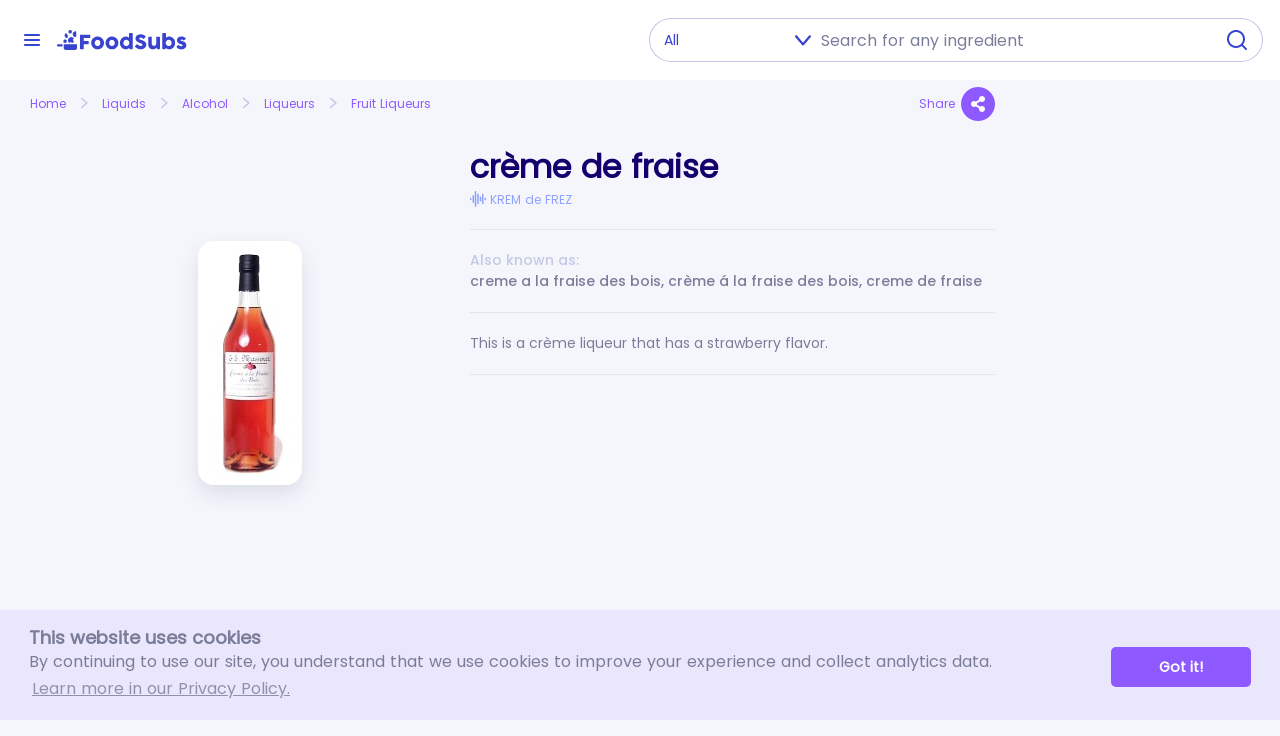

--- FILE ---
content_type: text/html; charset=UTF-8
request_url: https://foodsubs.com/ingredients/cr%C3%A8me-de-fraise
body_size: 20135
content:
<!DOCTYPE html><html lang="en"><head><meta charset="utf-8" /><meta name="viewport" content="width=device-width, initial-scale=1" /><script>
    (function(w,d,s,l,i){w[l]=w[l]||[];w[l].push({'gtm.start':
    new Date().getTime(),event:'gtm.js'});var f=d.getElementsByTagName(s)[0],
    j=d.createElement(s),dl=l!='dataLayer'?'&l='+l:'';j.async=true;j.src=
    'https://www.googletagmanager.com/gtm.js?id='+i+dl;f.parentNode.insertBefore(j,f);
    })(window,document,'script','dataLayer','GTM-KN4222T');
  </script>
        <link rel="icon" type="image/png" sizes="32x32" href="/assets/favicon-32x32.png">
        <link rel="icon" type="image/png" sizes="16x16" href="/assets/favicon-16x16.png">
        <meta name="msapplication-TileColor" content="#8e5aff">
        <meta name="theme-color" content="#8e5aff">
      <link href="/assets/css/reset.css" rel="stylesheet" /><link href="/assets/css/fonts.css" rel="stylesheet" /><link href="/assets/css/styles.css?v=19" rel="stylesheet" /><link href="/assets/css/fontawesome.min.css" rel="stylesheet" /><link href="/assets/css/social-share.min.css" rel="stylesheet" /><title>FoodSubs: Ingredient Substitutions for crème de fraise: a.k.a. creme a la fraise des bois, crème á la fraise des bois, creme de fraise etc.</title><meta name="title" content="FoodSubs: Ingredient Substitutions for crème de fraise: a.k.a. creme a la fraise des bois, crème á la fraise des bois, creme de fraise etc." /><meta name="og:title" content="FoodSubs: Ingredient Substitutions for crème de fraise: a.k.a. creme a la fraise des bois, crème á la fraise des bois, creme de fraise etc." /><meta name="og:type" content="product" /><meta name="og:site_name" content="FoodSubs" /><meta name="twitter:title" content="FoodSubs: Ingredient Substitutions for crème de fraise: a.k.a. creme a la fraise des bois, crème á la fraise des bois, creme de fraise etc." /><meta name="twitter:card" content="summary_large_image" /><meta name="description" content="crème de fraise: This is a crème liqueur that has a strawberry flavor." /><meta name="og:description" content="crème de fraise: This is a crème liqueur that has a strawberry flavor." /><meta name="twitter:description" content="crème de fraise: This is a crème liqueur that has a strawberry flavor." /><meta name="og:image" content="https://files.foodsubs.com/photos/Photos/cremealafraisedesbois.jpg" /><meta name="twitter:image" content="https://files.foodsubs.com/photos/Photos/cremealafraisedesbois.jpg" /></head><body class="has-groups-menu slide-side-menu">
    <noscript><iframe src="https://www.googletagmanager.com/ns.html?id=GTM-KN4222T" height="0" width="0" style="display:none;visibility:hidden"></iframe></noscript>
    <input class="show-menu" type="checkbox" /><input class="show-search" type="checkbox" /><nav class="navbar"><div class="container"><div class="show-menu-button"></div><a href="/" class="logo-violet" alt="FoodSubs"></a><div class="top-search"><form class="search-input" action="/groups" method="GET"><div style="position: relative; display: flex;"><select name="a"><option value="">All</option><option value="accompaniments">Accompaniments</option><option value="baked-goods">Baked Goods</option><option value="baking-supplies">Baking Supplies</option><option value="dairy">Dairy</option><option value="equipment">Equipment</option><option value="fats-oils">Fats &amp; Oils</option><option value="fish">Fish</option><option value="flavorings">Flavorings</option><option value="fruit">Fruit</option><option value="grain-products">Grain Products</option><option value="grains">Grains</option><option value="legumes-nuts">Legumes &amp; Nuts</option><option value="liquids">Liquids</option><option value="meats">Meats</option><option value="miscellaneous">Miscellaneous</option><option value="vegetables">Vegetables</option><option value="vegetarian">Vegetarian</option></select><input class="form-control me-2" name="name" type="search" placeholder="Search for any ingredient" id="autoComplete" dir="ltr" spellcheck="false" autocorrect="off off" autocomplete="off" aria-label="Search" /><button class="search-button" type="submit"></button></div></form><div id="user-box"></div></div><div class="show-search-button"></div></div></nav><div class="container position-relative" id="main-container"><div class="main-content"><div class="groups-menu"><div class="list-group"><a href="/groups/liquids?ingredients" class="list-group-item"><div class="link-item"><img src="/assets/images/groups/liquid.svg" alt="Liquids" /><div class="list-group-item-text">Liquids (443)</div></div><div class="arrow-up"></div></a><div class="list-group-item-children list-group-item-shown"><a href="/groups/liquids?ingredients" class="list-group-item list-group-b-item list-group-item-see-all" style="position: relative"><div><div class="list-group-item-text">(See all 443 items)</div></div></a><a href="/groups/liquids/alcohol?ingredients" class="list-group-item list-group-b-item" style="position: relative"><div style="justify-content: center; width: 40px; height: 40px; background-color: white; position: absolute; text-align: center; left: 35px; top: 10px; display: flex; align-items: center;"><img src="https://files.foodsubs.com/photos/P7g33NlID8IrM7eY" alt="Alcohol" /></div><div class="list-group-item-text">Alcohol (270)</div><div class="minus-sign"></div></a><div class="list-group-item-children list-group-item-shown"><a href="/groups/liquids/alcohol?ingredients" class="list-group-item list-group-c-item list-group-item-see-all" style="position: relative"><div><div class="list-group-item-text">(See all 270 items)</div></div></a><a href="/groups/liquids/alcohol/liqueurs?ingredients" class="list-group-item list-group-c-item" style="position: relative"><div style="justify-content: center; width: 40px; height: 40px; background-color: white; position: absolute; text-align: center; left: 55px; top: 10px; display: flex; align-items: center;"><img src="https://files.foodsubs.com/photos/RuZEP4QyEIVyXbBL" alt="Liqueurs" /></div><div class="list-group-item-text">Liqueurs (127)</div><div class="minus-sign"></div></a><div class="list-group-item-children list-group-item-shown"><a href="/groups/liquids/alcohol/liqueurs?ingredients" class="list-group-item list-group-d-item list-group-item-see-all" style="position: relative"><div class="list-group-item-text">(See all 127 items)</div></a><a href="/groups/liquids/alcohol/liqueurs/anise-flavored-liqueurs?ingredients" class="list-group-item list-group-d-item" style="position: relative"><div style="justify-content: center; width: 40px; height: 40px; background-color: white; position: absolute; text-align: center; left: 75px; top: 10px; display: flex; align-items: center;"><img src="https://files.foodsubs.com/photos/Photos/ouzo.jpg" alt="Anise-Flavored Liqueurs" /></div><div class="list-group-item-text">Anise-Flavored Liqueurs (13)</div></a><a href="/groups/liquids/alcohol/liqueurs/bitter-liqueurs?ingredients" class="list-group-item list-group-d-item" style="position: relative"><div style="justify-content: center; width: 40px; height: 40px; background-color: white; position: absolute; text-align: center; left: 75px; top: 10px; display: flex; align-items: center;"><img src="https://files.foodsubs.com/photos/Photos/campari2.jpg" alt="Bitter Liqueurs" /></div><div class="list-group-item-text">Bitter Liqueurs (11)</div></a><a href="/groups/liquids/alcohol/liqueurs/chocolate-liqueurs?ingredients" class="list-group-item list-group-d-item" style="position: relative"><div style="justify-content: center; width: 40px; height: 40px; background-color: white; position: absolute; text-align: center; left: 75px; top: 10px; display: flex; align-items: center;"><img src="https://files.foodsubs.com/photos/Photos/cremedecacao2.jpg" alt="Chocolate Liqueurs" /></div><div class="list-group-item-text">Chocolate Liqueurs (7)</div></a><a href="/groups/liquids/alcohol/liqueurs/fruit-liqueurs?ingredients" class="list-group-item list-group-d-item" style="position: relative"><div style="justify-content: center; width: 40px; height: 40px; background-color: white; position: absolute; text-align: center; left: 75px; top: 10px; display: flex; align-items: center;"><img src="https://files.foodsubs.com/photos/ZkFvVlCM1FbaEk1d" alt="Fruit Liqueurs" /></div><div class="list-group-item-text">Fruit Liqueurs (47)</div></a><a href="/groups/liquids/alcohol/liqueurs/herbal-liqueurs?ingredients" class="list-group-item list-group-d-item" style="position: relative"><div style="justify-content: center; width: 40px; height: 40px; background-color: white; position: absolute; text-align: center; left: 75px; top: 10px; display: flex; align-items: center;"><img src="https://files.foodsubs.com/photos/Photos/drambuie2.jpg" alt="Herbal Liqueurs" /></div><div class="list-group-item-text">Herbal Liqueurs (15)</div></a><a href="/groups/liquids/alcohol/liqueurs/liqueurs?ingredients" class="list-group-item list-group-d-item" style="position: relative"><div style="justify-content: center; width: 40px; height: 40px; background-color: white; position: absolute; text-align: center; left: 75px; top: 10px; display: flex; align-items: center;"><img src="https://files.foodsubs.com/photos/Photos/cremedecassis.jpg" alt="Liqueurs" /></div><div class="list-group-item-text">Liqueurs (4)</div></a><a href="/groups/liquids/alcohol/liqueurs/nut-liqueurs?ingredients" class="list-group-item list-group-d-item" style="position: relative"><div style="justify-content: center; width: 40px; height: 40px; background-color: white; position: absolute; text-align: center; left: 75px; top: 10px; display: flex; align-items: center;"><img src="https://files.foodsubs.com/photos/Photos/frangelico3.jpg" alt="Nut Liqueurs" /></div><div class="list-group-item-text">Nut Liqueurs (9)</div></a><a href="/groups/liquids/alcohol/liqueurs/miscellaneous-liqueurs?ingredients" class="list-group-item list-group-d-item" style="position: relative"><div style="justify-content: center; width: 40px; height: 40px; background-color: white; position: absolute; text-align: center; left: 75px; top: 10px; display: flex; align-items: center;"><img src="https://files.foodsubs.com/photos/Photos/kahlua.jpg" alt="Other Liqueurs" /></div><div class="list-group-item-text">Other Liqueurs (21)</div></a></div><a href="/groups/liquids/alcohol/beer?ingredients" class="list-group-item list-group-c-item" style="position: relative"><div style="justify-content: center; width: 40px; height: 40px; background-color: white; position: absolute; text-align: center; left: 55px; top: 10px; display: flex; align-items: center;"><img src="https://files.foodsubs.com/photos/Photos/pilsnerbeer.jpg" alt="Beer" /></div><div class="list-group-item-text">Beer (14)</div></a><a href="/groups/liquids/alcohol/bitters?ingredients" class="list-group-item list-group-c-item" style="position: relative"><div style="justify-content: center; width: 40px; height: 40px; background-color: white; position: absolute; text-align: center; left: 55px; top: 10px; display: flex; align-items: center;"><img src="https://files.foodsubs.com/photos/Photos/angousturabitters.jpg" alt="Bitters" /></div><div class="list-group-item-text">Bitters (4)</div></a><a href="/groups/liquids/alcohol/liquors?ingredients" class="list-group-item list-group-c-item" style="position: relative"><div style="justify-content: center; width: 40px; height: 40px; background-color: white; position: absolute; text-align: center; left: 55px; top: 10px; display: flex; align-items: center;"><img src="https://files.foodsubs.com/photos/1q0Xu0sBYBMi9zLu" alt="Liquors" /></div><div class="list-group-item-text">Liquors (43)</div><div class="plus-sign"></div></a><div class="list-group-item-children list-group-item-hidden"><a href="/groups/liquids/alcohol/liquors?ingredients" class="list-group-item list-group-d-item list-group-item-see-all" style="position: relative"><div class="list-group-item-text">(See all 43 items)</div></a><a href="/groups/liquids/alcohol/liquors/brandy?ingredients" class="list-group-item list-group-d-item" style="position: relative"><div style="justify-content: center; width: 40px; height: 40px; background-color: white; position: absolute; text-align: center; left: 75px; top: 10px; display: flex; align-items: center;"><img src="https://files.foodsubs.com/photos/CpOaOHib0YPtqPVA" alt="Brandy" /></div><div class="list-group-item-text">Brandy (18)</div></a><a href="/groups/liquids/alcohol/liquors/gin?ingredients" class="list-group-item list-group-d-item" style="position: relative"><div style="justify-content: center; width: 40px; height: 40px; background-color: white; position: absolute; text-align: center; left: 75px; top: 10px; display: flex; align-items: center;"><img src="https://files.foodsubs.com/photos/fbHU6vKkWlZfd6tl" alt="Gin" /></div><div class="list-group-item-text">Gin (1)</div></a><a href="/groups/liquids/alcohol/liquors/rum?ingredients" class="list-group-item list-group-d-item" style="position: relative"><div style="justify-content: center; width: 40px; height: 40px; background-color: white; position: absolute; text-align: center; left: 75px; top: 10px; display: flex; align-items: center;"><img src="https://files.foodsubs.com/photos/rHjIypMGgkRX4DIb" alt="Rum" /></div><div class="list-group-item-text">Rum (5)</div></a><a href="/groups/liquids/alcohol/liquors/whiskey?ingredients" class="list-group-item list-group-d-item" style="position: relative"><div style="justify-content: center; width: 40px; height: 40px; background-color: white; position: absolute; text-align: center; left: 75px; top: 10px; display: flex; align-items: center;"><img src="https://files.foodsubs.com/photos/54jZmctW35YbHayl" alt="Whiskey" /></div><div class="list-group-item-text">Whiskey (9)</div></a><a href="/groups/liquids/alcohol/liquors/other-liquors?ingredients" class="list-group-item list-group-d-item" style="position: relative"><div style="justify-content: center; width: 40px; height: 40px; background-color: white; position: absolute; text-align: center; left: 75px; top: 10px; display: flex; align-items: center;"><img src="https://files.foodsubs.com/photos/T4w038lXvQhUCgT4" alt="Other Liquors" /></div><div class="list-group-item-text">Other Liquors (10)</div></a></div><a href="/groups/liquids/alcohol/wine?ingredients" class="list-group-item list-group-c-item" style="position: relative"><div style="justify-content: center; width: 40px; height: 40px; background-color: white; position: absolute; text-align: center; left: 55px; top: 10px; display: flex; align-items: center;"><img src="https://files.foodsubs.com/photos/i2HWSZckW7qwLmRR" alt="Wine" /></div><div class="list-group-item-text">Wine (82)</div><div class="plus-sign"></div></a><div class="list-group-item-children list-group-item-hidden"><a href="/groups/liquids/alcohol/wine?ingredients" class="list-group-item list-group-d-item list-group-item-see-all" style="position: relative"><div class="list-group-item-text">(See all 82 items)</div></a><a href="/groups/liquids/alcohol/wine/blush-wine?ingredients" class="list-group-item list-group-d-item" style="position: relative"><div style="justify-content: center; width: 40px; height: 40px; background-color: white; position: absolute; text-align: center; left: 75px; top: 10px; display: flex; align-items: center;"><img src="https://files.foodsubs.com/photos/Photos/blushwine.jpg" alt="Blush Wine" /></div><div class="list-group-item-text">Blush Wine (4)</div></a><a href="/groups/liquids/alcohol/wine/dessert-wine?ingredients" class="list-group-item list-group-d-item" style="position: relative"><div style="justify-content: center; width: 40px; height: 40px; background-color: white; position: absolute; text-align: center; left: 75px; top: 10px; display: flex; align-items: center;"><img src="https://files.foodsubs.com/photos/Photos/lateharvsauvblanc.jpg" alt="Dessert Wine" /></div><div class="list-group-item-text">Dessert Wine (7)</div></a><a href="/groups/liquids/alcohol/wine/fortified-wine?ingredients" class="list-group-item list-group-d-item" style="position: relative"><div style="justify-content: center; width: 40px; height: 40px; background-color: white; position: absolute; text-align: center; left: 75px; top: 10px; display: flex; align-items: center;"><img src="https://files.foodsubs.com/photos/Photos/madeira.jpg" alt="Fortified Wine" /></div><div class="list-group-item-text">Fortified Wine (8)</div></a><a href="/groups/liquids/alcohol/wine/fruit-wine?ingredients" class="list-group-item list-group-d-item" style="position: relative"><div style="justify-content: center; width: 40px; height: 40px; background-color: white; position: absolute; text-align: center; left: 75px; top: 10px; display: flex; align-items: center;"><img src="https://files.foodsubs.com/photos/Photos/hardcider.jpg" alt="Fruit Wine" /></div><div class="list-group-item-text">Fruit Wine (6)</div></a><a href="/groups/liquids/alcohol/wine/red-wines?ingredients" class="list-group-item list-group-d-item" style="position: relative"><div style="justify-content: center; width: 40px; height: 40px; background-color: white; position: absolute; text-align: center; left: 75px; top: 10px; display: flex; align-items: center;"><img src="https://files.foodsubs.com/photos/5ptCxZGHDmH4NahP" alt="Red Wines" /></div><div class="list-group-item-text">Red Wines (21)</div></a><a href="/groups/liquids/alcohol/wine/rice-wines?ingredients" class="list-group-item list-group-d-item" style="position: relative"><div style="justify-content: center; width: 40px; height: 40px; background-color: white; position: absolute; text-align: center; left: 75px; top: 10px; display: flex; align-items: center;"><img src="https://files.foodsubs.com/photos/Photos/sake.jpg" alt="Rice Wines" /></div><div class="list-group-item-text">Rice Wines (4)</div></a><a href="/groups/liquids/alcohol/wine/sparkling-wine?ingredients" class="list-group-item list-group-d-item" style="position: relative"><div style="justify-content: center; width: 40px; height: 40px; background-color: white; position: absolute; text-align: center; left: 75px; top: 10px; display: flex; align-items: center;"><img src="https://files.foodsubs.com/photos/Photos/sparklingwine.jpg" alt="Sparkling Wine" /></div><div class="list-group-item-text">Sparkling Wine (4)</div></a><a href="/groups/liquids/alcohol/wine/white-wines?ingredients" class="list-group-item list-group-d-item" style="position: relative"><div style="justify-content: center; width: 40px; height: 40px; background-color: white; position: absolute; text-align: center; left: 75px; top: 10px; display: flex; align-items: center;"><img src="https://files.foodsubs.com/photos/rhW41JnDLGjhLsS3" alt="White Wines" /></div><div class="list-group-item-text">White Wines (21)</div></a><a href="/groups/liquids/alcohol/wine/other-wines?ingredients" class="list-group-item list-group-d-item" style="position: relative"><div style="justify-content: center; width: 40px; height: 40px; background-color: white; position: absolute; text-align: center; left: 75px; top: 10px; display: flex; align-items: center;"><img src="https://files.foodsubs.com/photos/Photos/redwine8.jpg" alt="Other Wines" /></div><div class="list-group-item-text">Other Wines (7)</div></a></div></div><a href="/groups/liquids/coffee?ingredients" class="list-group-item list-group-b-item" style="position: relative"><div style="justify-content: center; width: 40px; height: 40px; background-color: white; position: absolute; text-align: center; left: 35px; top: 10px; display: flex; align-items: center;"><img src="https://files.foodsubs.com/photos/2lYUzsxe8mcKjKev" alt="Coffee" /></div><div class="list-group-item-text">Coffee (5)</div></a><a href="/groups/liquids/cultured-milk-products?ingredients" class="list-group-item list-group-b-item" style="position: relative"><div style="justify-content: center; width: 40px; height: 40px; background-color: white; position: absolute; text-align: center; left: 35px; top: 10px; display: flex; align-items: center;"><img src="https://files.foodsubs.com/photos/Photos/buttermilk4.jpg" alt="Cultured Milk Products" /></div><div class="list-group-item-text">Cultured Milk Products (16)</div></a><a href="/groups/liquids/juices?ingredients" class="list-group-item list-group-b-item" style="position: relative"><div style="justify-content: center; width: 40px; height: 40px; background-color: white; position: absolute; text-align: center; left: 35px; top: 10px; display: flex; align-items: center;"><img src="https://files.foodsubs.com/photos/ph9pIqPCKSdCDixW" alt="Juices" /></div><div class="list-group-item-text">Juices (26)</div></a><a href="/groups/liquids/liquid-sweeteners?ingredients" class="list-group-item list-group-b-item" style="position: relative"><div style="justify-content: center; width: 40px; height: 40px; background-color: white; position: absolute; text-align: center; left: 35px; top: 10px; display: flex; align-items: center;"><img src="https://files.foodsubs.com/photos/Photos/syrupsgroup.jpg" alt="Liquid Sweeteners" /></div><div class="list-group-item-text">Liquid Sweeteners (23)</div></a><a href="/groups/liquids/milk-cream?ingredients" class="list-group-item list-group-b-item" style="position: relative"><div style="justify-content: center; width: 40px; height: 40px; background-color: white; position: absolute; text-align: center; left: 35px; top: 10px; display: flex; align-items: center;"><img src="https://files.foodsubs.com/photos/Photos/half&amp;half2.jpg" alt="Milk &amp; Cream" /></div><div class="list-group-item-text">Milk &amp; Cream (19)</div></a><a href="/groups/liquids/non-dairy-milks-creams?ingredients" class="list-group-item list-group-b-item" style="position: relative"><div style="justify-content: center; width: 40px; height: 40px; background-color: white; position: absolute; text-align: center; left: 35px; top: 10px; display: flex; align-items: center;"><img src="https://files.foodsubs.com/photos/ib30IRCdL9wcuB5k" alt="Non-dairy Milks &amp; Creams" /></div><div class="list-group-item-text">Non-dairy Milks &amp; Creams (14)</div></a><a href="/groups/liquids/stocks-broths-gravies?ingredients" class="list-group-item list-group-b-item" style="position: relative"><div style="justify-content: center; width: 40px; height: 40px; background-color: white; position: absolute; text-align: center; left: 35px; top: 10px; display: flex; align-items: center;"><img src="https://files.foodsubs.com/photos/gOM5pxpKu0eS9lHP" alt="Stocks, Broths &amp; Gravies" /></div><div class="list-group-item-text">Stocks, Broths &amp; Gravies (23)</div></a><a href="/groups/liquids/tea?ingredients" class="list-group-item list-group-b-item" style="position: relative"><div style="justify-content: center; width: 40px; height: 40px; background-color: white; position: absolute; text-align: center; left: 35px; top: 10px; display: flex; align-items: center;"><img src="https://files.foodsubs.com/photos/ERZJ8GwsStxgeJYn" alt="Tea" /></div><div class="list-group-item-text">Tea (10)</div></a><a href="/groups/liquids/vinegars?ingredients" class="list-group-item list-group-b-item" style="position: relative"><div style="justify-content: center; width: 40px; height: 40px; background-color: white; position: absolute; text-align: center; left: 35px; top: 10px; display: flex; align-items: center;"><img src="https://files.foodsubs.com/photos/Photos/vinegarsgroup.jpg" alt="Vinegars" /></div><div class="list-group-item-text">Vinegars (31)</div></a><a href="/groups/liquids/waters-sodas?ingredients" class="list-group-item list-group-b-item" style="position: relative"><div style="justify-content: center; width: 40px; height: 40px; background-color: white; position: absolute; text-align: center; left: 35px; top: 10px; display: flex; align-items: center;"><img src="https://files.foodsubs.com/photos/Photos/mineralwater.jpg" alt="Waters &amp; Sodas" /></div><div class="list-group-item-text">Waters &amp; Sodas (6)</div></a></div><a href="/groups/accompaniments?ingredients" class="list-group-item"><div class="link-item"><img src="/assets/images/groups/accompaniments.svg" alt="Accompaniments" /><div class="list-group-item-text">Accompaniments (272)</div></div><div class="arrow-down"></div></a><div class="list-group-item-children list-group-item-hidden"><a href="/groups/accompaniments?ingredients" class="list-group-item list-group-b-item list-group-item-see-all" style="position: relative"><div><div class="list-group-item-text">(See all 272 items)</div></div></a><a href="/groups/accompaniments/candied-fruit?ingredients" class="list-group-item list-group-b-item" style="position: relative"><div style="justify-content: center; width: 40px; height: 40px; background-color: white; position: absolute; text-align: center; left: 35px; top: 10px; display: flex; align-items: center;"><img src="https://files.foodsubs.com/photos/Photos/candiedpineapple.jpg" alt="Candied Fruit" /></div><div class="list-group-item-text">Candied Fruit (14)</div></a><a href="/groups/accompaniments/condiments?ingredients" class="list-group-item list-group-b-item" style="position: relative"><div style="justify-content: center; width: 40px; height: 40px; background-color: white; position: absolute; text-align: center; left: 35px; top: 10px; display: flex; align-items: center;"><img src="https://files.foodsubs.com/photos/TCBfwzIIBv7qXtgu" alt="Condiments" /></div><div class="list-group-item-text">Condiments (102)</div><div class="plus-sign"></div></a><div class="list-group-item-children list-group-item-hidden"><a href="/groups/accompaniments/condiments?ingredients" class="list-group-item list-group-c-item list-group-item-see-all" style="position: relative"><div><div class="list-group-item-text">(See all 102 items)</div></div></a><a href="/groups/accompaniments/condiments/african-condiments?ingredients" class="list-group-item list-group-c-item" style="position: relative"><div style="justify-content: center; width: 40px; height: 40px; background-color: white; position: absolute; text-align: center; left: 55px; top: 10px; display: flex; align-items: center;"><img src="https://files.foodsubs.com/photos/NaJwcdr1XSUq5pO2" alt="African condiments" /></div><div class="list-group-item-text">African condiments (3)</div></a><a href="/groups/accompaniments/condiments/american-condiments?ingredients" class="list-group-item list-group-c-item" style="position: relative"><div style="justify-content: center; width: 40px; height: 40px; background-color: white; position: absolute; text-align: center; left: 55px; top: 10px; display: flex; align-items: center;"><img src="https://files.foodsubs.com/photos/AIjirW7630EoWXnw" alt="American condiments" /></div><div class="list-group-item-text">American condiments (15)</div></a><a href="/groups/accompaniments/condiments/asian-condiments?ingredients" class="list-group-item list-group-c-item" style="position: relative"><div style="justify-content: center; width: 40px; height: 40px; background-color: white; position: absolute; text-align: center; left: 55px; top: 10px; display: flex; align-items: center;"><img src="https://files.foodsubs.com/photos/nnVptRF3wXzUpUS8" alt="Asian condiments" /></div><div class="list-group-item-text">Asian condiments (53)</div></a><a href="/groups/accompaniments/condiments/european-condiments?ingredients" class="list-group-item list-group-c-item" style="position: relative"><div style="justify-content: center; width: 40px; height: 40px; background-color: white; position: absolute; text-align: center; left: 55px; top: 10px; display: flex; align-items: center;"><img src="https://files.foodsubs.com/photos/mvmnjozHGKj5WosE" alt="European condiments" /></div><div class="list-group-item-text">European condiments (16)</div></a><a href="/groups/accompaniments/condiments/hispanic-condiments?ingredients" class="list-group-item list-group-c-item" style="position: relative"><div style="justify-content: center; width: 40px; height: 40px; background-color: white; position: absolute; text-align: center; left: 55px; top: 10px; display: flex; align-items: center;"><img src="https://files.foodsubs.com/photos/pgp1HZI6u8Cc4VuM" alt="Hispanic condiments" /></div><div class="list-group-item-text">Hispanic condiments (12)</div></a><a href="/groups/accompaniments/condiments/indian-condiments?ingredients" class="list-group-item list-group-c-item" style="position: relative"><div style="justify-content: center; width: 40px; height: 40px; background-color: white; position: absolute; text-align: center; left: 55px; top: 10px; display: flex; align-items: center;"><img src="https://files.foodsubs.com/photos/zR76mFQAGqvi1qO5" alt="Indian condiments" /></div><div class="list-group-item-text">Indian condiments (2)</div></a><a href="/groups/accompaniments/condiments/middle-eastern-condiments?ingredients" class="list-group-item list-group-c-item" style="position: relative"><div style="justify-content: center; width: 40px; height: 40px; background-color: white; position: absolute; text-align: center; left: 55px; top: 10px; display: flex; align-items: center;"><img src="https://files.foodsubs.com/photos/LRmKH0uyfpO70TB0" alt="Middle Eastern condiments" /></div><div class="list-group-item-text">Middle Eastern condiments (1)</div></a></div><a href="/groups/accompaniments/edible-flowers?ingredients" class="list-group-item list-group-b-item" style="position: relative"><div style="justify-content: center; width: 40px; height: 40px; background-color: white; position: absolute; text-align: center; left: 35px; top: 10px; display: flex; align-items: center;"><img src="https://files.foodsubs.com/photos/Photos/impatients.jpg" alt="Edible Flowers" /></div><div class="list-group-item-text">Edible Flowers (33)</div></a><a href="/groups/accompaniments/food-wrappers?ingredients" class="list-group-item list-group-b-item" style="position: relative"><div style="justify-content: center; width: 40px; height: 40px; background-color: white; position: absolute; text-align: center; left: 35px; top: 10px; display: flex; align-items: center;"><img src="https://files.foodsubs.com/photos/Photos/sumywrappers.jpg" alt="Food Wrappers" /></div><div class="list-group-item-text">Food Wrappers (27)</div></a><a href="/groups/accompaniments/fruit-preserves?ingredients" class="list-group-item list-group-b-item" style="position: relative"><div style="justify-content: center; width: 40px; height: 40px; background-color: white; position: absolute; text-align: center; left: 35px; top: 10px; display: flex; align-items: center;"><img src="https://files.foodsubs.com/photos/o85llWXJSNRWjHF5" alt="Fruit preserves" /></div><div class="list-group-item-text">Fruit preserves (29)</div><div class="plus-sign"></div></a><div class="list-group-item-children list-group-item-hidden"><a href="/groups/accompaniments/fruit-preserves?ingredients" class="list-group-item list-group-c-item list-group-item-see-all" style="position: relative"><div><div class="list-group-item-text">(See all 29 items)</div></div></a><a href="/groups/accompaniments/fruit-preserves/fruit-butters?ingredients" class="list-group-item list-group-c-item" style="position: relative"><div style="justify-content: center; width: 40px; height: 40px; background-color: white; position: absolute; text-align: center; left: 55px; top: 10px; display: flex; align-items: center;"><img src="https://files.foodsubs.com/photos/AnMPGDjqETrfzPhb" alt="Fruit butters" /></div><div class="list-group-item-text">Fruit butters (1)</div></a><a href="/groups/accompaniments/fruit-preserves/fruit-pur%C3%A9es?ingredients" class="list-group-item list-group-c-item" style="position: relative"><div style="justify-content: center; width: 40px; height: 40px; background-color: white; position: absolute; text-align: center; left: 55px; top: 10px; display: flex; align-items: center;"><img src="https://files.foodsubs.com/photos/tTMPpWNurxGsFsZr" alt="Fruit purées" /></div><div class="list-group-item-text">Fruit purées (5)</div></a><a href="/groups/accompaniments/fruit-preserves/jams?ingredients" class="list-group-item list-group-c-item" style="position: relative"><div style="justify-content: center; width: 40px; height: 40px; background-color: white; position: absolute; text-align: center; left: 55px; top: 10px; display: flex; align-items: center;"><img src="https://files.foodsubs.com/photos/MLi8t1vbow1xTGUl" alt="Jams" /></div><div class="list-group-item-text">Jams (5)</div></a><a href="/groups/accompaniments/fruit-preserves/jellies?ingredients" class="list-group-item list-group-c-item" style="position: relative"><div style="justify-content: center; width: 40px; height: 40px; background-color: white; position: absolute; text-align: center; left: 55px; top: 10px; display: flex; align-items: center;"><img src="https://files.foodsubs.com/photos/PFUrABN5XBeUmK5i" alt="Jellies" /></div><div class="list-group-item-text">Jellies (6)</div></a><a href="/groups/accompaniments/fruit-preserves/preserves?ingredients" class="list-group-item list-group-c-item" style="position: relative"><div style="justify-content: center; width: 40px; height: 40px; background-color: white; position: absolute; text-align: center; left: 55px; top: 10px; display: flex; align-items: center;"><img src="https://files.foodsubs.com/photos/pDGVN6s8dTUgfb2D" alt="Preserves" /></div><div class="list-group-item-text">Preserves (12)</div></a></div><a href="/groups/accompaniments/olives?ingredients" class="list-group-item list-group-b-item" style="position: relative"><div style="justify-content: center; width: 40px; height: 40px; background-color: white; position: absolute; text-align: center; left: 35px; top: 10px; display: flex; align-items: center;"><img src="https://files.foodsubs.com/photos/Photos/napfilionolives.jpg" alt="Olives" /></div><div class="list-group-item-text">Olives (39)</div></a><a href="/groups/accompaniments/pickles?ingredients" class="list-group-item list-group-b-item" style="position: relative"><div style="justify-content: center; width: 40px; height: 40px; background-color: white; position: absolute; text-align: center; left: 35px; top: 10px; display: flex; align-items: center;"><img src="https://files.foodsubs.com/photos/Photos/cornichons.jpg" alt="Pickles" /></div><div class="list-group-item-text">Pickles (28)</div></a></div><a href="/groups/baked-goods?ingredients" class="list-group-item"><div class="link-item"><img src="/assets/images/groups/bread.svg" alt="Baked Goods" /><div class="list-group-item-text">Baked Goods (136)</div></div><div class="arrow-down"></div></a><div class="list-group-item-children list-group-item-hidden"><a href="/groups/baked-goods?ingredients" class="list-group-item list-group-b-item list-group-item-see-all" style="position: relative"><div><div class="list-group-item-text">(See all 136 items)</div></div></a><a href="/groups/baked-goods/breads?ingredients" class="list-group-item list-group-b-item" style="position: relative"><div style="justify-content: center; width: 40px; height: 40px; background-color: white; position: absolute; text-align: center; left: 35px; top: 10px; display: flex; align-items: center;"><img src="https://files.foodsubs.com/photos/Photos/italianbread.jpg" alt="Breads" /></div><div class="list-group-item-text">Breads (30)</div></a><a href="/groups/baked-goods/cakes?ingredients" class="list-group-item list-group-b-item" style="position: relative"><div style="justify-content: center; width: 40px; height: 40px; background-color: white; position: absolute; text-align: center; left: 35px; top: 10px; display: flex; align-items: center;"><img src="https://files.foodsubs.com/photos/Photos/angelfoodcake.jpg" alt="Cakes" /></div><div class="list-group-item-text">Cakes (15)</div></a><a href="/groups/baked-goods/cookies?ingredients" class="list-group-item list-group-b-item" style="position: relative"><div style="justify-content: center; width: 40px; height: 40px; background-color: white; position: absolute; text-align: center; left: 35px; top: 10px; display: flex; align-items: center;"><img src="https://files.foodsubs.com/photos/Photos/amaretti3.jpg" alt="Cookies" /></div><div class="list-group-item-text">Cookies (19)</div></a><a href="/groups/baked-goods/crackers?ingredients" class="list-group-item list-group-b-item" style="position: relative"><div style="justify-content: center; width: 40px; height: 40px; background-color: white; position: absolute; text-align: center; left: 35px; top: 10px; display: flex; align-items: center;"><img src="https://files.foodsubs.com/photos/Photos/breakfastcrackers.jpg" alt="Crackers" /></div><div class="list-group-item-text">Crackers (28)</div></a><a href="/groups/baked-goods/crumbs?ingredients" class="list-group-item list-group-b-item" style="position: relative"><div style="justify-content: center; width: 40px; height: 40px; background-color: white; position: absolute; text-align: center; left: 35px; top: 10px; display: flex; align-items: center;"><img src="https://files.foodsubs.com/photos/Photos/breadcrumbs2.jpg" alt="Crumbs" /></div><div class="list-group-item-text">Crumbs (16)</div></a><a href="/groups/baked-goods/flatbreads?ingredients" class="list-group-item list-group-b-item" style="position: relative"><div style="justify-content: center; width: 40px; height: 40px; background-color: white; position: absolute; text-align: center; left: 35px; top: 10px; display: flex; align-items: center;"><img src="https://files.foodsubs.com/photos/Photos/flourtortillas5.jpg" alt="Flatbreads" /></div><div class="list-group-item-text">Flatbreads (28)</div></a></div><a href="/groups/baking-supplies?ingredients" class="list-group-item"><div class="link-item"><img src="/assets/images/groups/baking_supplies.svg" alt="Baking Supplies" /><div class="list-group-item-text">Baking Supplies (21)</div></div><div class="arrow-down"></div></a><div class="list-group-item-children list-group-item-hidden"><a href="/groups/baking-supplies?ingredients" class="list-group-item list-group-b-item list-group-item-see-all" style="position: relative"><div><div class="list-group-item-text">(See all 21 items)</div></div></a><a href="/groups/baking-supplies/leavens?ingredients" class="list-group-item list-group-b-item" style="position: relative"><div style="justify-content: center; width: 40px; height: 40px; background-color: white; position: absolute; text-align: center; left: 35px; top: 10px; display: flex; align-items: center;"><img src="https://files.foodsubs.com/photos/Photos/leaveners.jpg" alt="Leavens" /></div><div class="list-group-item-text">Leavens (21)</div><div class="plus-sign"></div></a><div class="list-group-item-children list-group-item-hidden"><a href="/groups/baking-supplies/leavens?ingredients" class="list-group-item list-group-c-item list-group-item-see-all" style="position: relative"><div><div class="list-group-item-text">(See all 21 items)</div></div></a><a href="/groups/baking-supplies/leavens/leavens?ingredients" class="list-group-item list-group-c-item" style="position: relative"><div style="justify-content: center; width: 40px; height: 40px; background-color: white; position: absolute; text-align: center; left: 55px; top: 10px; display: flex; align-items: center;"><img src="https://files.foodsubs.com/photos/Photos/leaveners.jpg" alt="Other Leavens" /></div><div class="list-group-item-text">Other Leavens (6)</div></a><a href="/groups/baking-supplies/leavens/yeast?ingredients" class="list-group-item list-group-c-item" style="position: relative"><div style="justify-content: center; width: 40px; height: 40px; background-color: white; position: absolute; text-align: center; left: 55px; top: 10px; display: flex; align-items: center;"><img src="https://files.foodsubs.com/photos/Photos/yeastgroup.jpg" alt="Yeast" /></div><div class="list-group-item-text">Yeast (15)</div></a></div></div><a href="/groups/dairy?ingredients" class="list-group-item"><div class="link-item"><img src="/assets/images/groups/dairy.svg" alt="Dairy" /><div class="list-group-item-text">Dairy (260)</div></div><div class="arrow-down"></div></a><div class="list-group-item-children list-group-item-hidden"><a href="/groups/dairy?ingredients" class="list-group-item list-group-b-item list-group-item-see-all" style="position: relative"><div><div class="list-group-item-text">(See all 260 items)</div></div></a><a href="/groups/dairy/cheese?ingredients" class="list-group-item list-group-b-item" style="position: relative"><div style="justify-content: center; width: 40px; height: 40px; background-color: white; position: absolute; text-align: center; left: 35px; top: 10px; display: flex; align-items: center;"><img src="https://files.foodsubs.com/photos/Photos/fioresardocheese.jpg" alt="Cheese" /></div><div class="list-group-item-text">Cheese (214)</div><div class="plus-sign"></div></a><div class="list-group-item-children list-group-item-hidden"><a href="/groups/dairy/cheese?ingredients" class="list-group-item list-group-c-item list-group-item-see-all" style="position: relative"><div><div class="list-group-item-text">(See all 214 items)</div></div></a><a href="/groups/dairy/cheese/blue-cheeses?ingredients" class="list-group-item list-group-c-item" style="position: relative"><div style="justify-content: center; width: 40px; height: 40px; background-color: white; position: absolute; text-align: center; left: 55px; top: 10px; display: flex; align-items: center;"><img src="https://files.foodsubs.com/photos/Photos/roquefortcheese.jpg" alt="Blue Cheeses" /></div><div class="list-group-item-text">Blue Cheeses (22)</div></a><a href="/groups/dairy/cheese/firm-cheeses?ingredients" class="list-group-item list-group-c-item" style="position: relative"><div style="justify-content: center; width: 40px; height: 40px; background-color: white; position: absolute; text-align: center; left: 55px; top: 10px; display: flex; align-items: center;"><img src="https://files.foodsubs.com/photos/Photos/drymontereyjack.jpg" alt="Firm Cheeses" /></div><div class="list-group-item-text">Firm Cheeses (21)</div></a><a href="/groups/dairy/cheese/fresh-cheeses?ingredients" class="list-group-item list-group-c-item" style="position: relative"><div style="justify-content: center; width: 40px; height: 40px; background-color: white; position: absolute; text-align: center; left: 55px; top: 10px; display: flex; align-items: center;"><img src="https://files.foodsubs.com/photos/Photos/mascarponecheese.jpg" alt="Fresh Cheeses" /></div><div class="list-group-item-text">Fresh Cheeses (34)</div></a><a href="/groups/dairy/cheese/processed-cheeses?ingredients" class="list-group-item list-group-c-item" style="position: relative"><div style="justify-content: center; width: 40px; height: 40px; background-color: white; position: absolute; text-align: center; left: 55px; top: 10px; display: flex; align-items: center;"><img src="https://files.foodsubs.com/photos/Photos/americancheese.jpg" alt="Processed Cheeses" /></div><div class="list-group-item-text">Processed Cheeses (9)</div></a><a href="/groups/dairy/cheese/semi-firm-cheeses?ingredients" class="list-group-item list-group-c-item" style="position: relative"><div style="justify-content: center; width: 40px; height: 40px; background-color: white; position: absolute; text-align: center; left: 55px; top: 10px; display: flex; align-items: center;"><img src="https://files.foodsubs.com/photos/Photos/cheese-semifirmgroup.jpg" alt="Semi-Firm Cheeses" /></div><div class="list-group-item-text">Semi-Firm Cheeses (42)</div></a><a href="/groups/dairy/cheese/semi-soft-cheeses?ingredients" class="list-group-item list-group-c-item" style="position: relative"><div style="justify-content: center; width: 40px; height: 40px; background-color: white; position: absolute; text-align: center; left: 55px; top: 10px; display: flex; align-items: center;"><img src="https://files.foodsubs.com/photos/Photos/cheese-tommedesavoie.jpg" alt="Semi-Soft Cheeses" /></div><div class="list-group-item-text">Semi-Soft Cheeses (42)</div></a><a href="/groups/dairy/cheese/soft-cheeses?ingredients" class="list-group-item list-group-c-item" style="position: relative"><div style="justify-content: center; width: 40px; height: 40px; background-color: white; position: absolute; text-align: center; left: 55px; top: 10px; display: flex; align-items: center;"><img src="https://files.foodsubs.com/photos/Photos/cheese-tommeCrayeuse2.jpg" alt="Soft Cheeses" /></div><div class="list-group-item-text">Soft Cheeses (35)</div></a><a href="/groups/dairy/cheese/cheese-types?ingredients" class="list-group-item list-group-c-item" style="position: relative"><div style="justify-content: center; width: 40px; height: 40px; background-color: white; position: absolute; text-align: center; left: 55px; top: 10px; display: flex; align-items: center;"><img src="https://files.foodsubs.com/photos/Photos/fioresardocheese.jpg" alt="Other Cheese Types" /></div><div class="list-group-item-text">Other Cheese Types (9)</div></a></div><a href="/groups/dairy/cultured-milk-products?ingredients" class="list-group-item list-group-b-item" style="position: relative"><div style="justify-content: center; width: 40px; height: 40px; background-color: white; position: absolute; text-align: center; left: 35px; top: 10px; display: flex; align-items: center;"><img src="https://files.foodsubs.com/photos/Photos/sourcream5.jpg" alt="Cultured Milk Products" /></div><div class="list-group-item-text">Cultured Milk Products (17)</div></a><a href="/groups/dairy/eggs?ingredients" class="list-group-item list-group-b-item" style="position: relative"><div style="justify-content: center; width: 40px; height: 40px; background-color: white; position: absolute; text-align: center; left: 35px; top: 10px; display: flex; align-items: center;"><img src="https://files.foodsubs.com/photos/Photos/egg.jpg" alt="Eggs" /></div><div class="list-group-item-text">Eggs (10)</div></a><a href="/groups/dairy/milk-cream?ingredients" class="list-group-item list-group-b-item" style="position: relative"><div style="justify-content: center; width: 40px; height: 40px; background-color: white; position: absolute; text-align: center; left: 35px; top: 10px; display: flex; align-items: center;"><img src="https://files.foodsubs.com/photos/uXBQWfDxRJVXmyRZ" alt="Milk &amp; Cream" /></div><div class="list-group-item-text">Milk &amp; Cream (19)</div></a></div><a href="/groups/equipment?ingredients" class="list-group-item"><div class="link-item"><img src="/assets/images/groups/equipment.svg" alt="Equipment" /><div class="list-group-item-text">Equipment (161)</div></div><div class="arrow-down"></div></a><div class="list-group-item-children list-group-item-hidden"><a href="/groups/equipment?ingredients" class="list-group-item list-group-b-item list-group-item-see-all" style="position: relative"><div><div class="list-group-item-text">(See all 161 items)</div></div></a><a href="/groups/equipment/baking-equipment?ingredients" class="list-group-item list-group-b-item" style="position: relative"><div style="justify-content: center; width: 40px; height: 40px; background-color: white; position: absolute; text-align: center; left: 35px; top: 10px; display: flex; align-items: center;"><img src="https://files.foodsubs.com/photos/Photos/rollingpin.jpg" alt="Baking Equipment" /></div><div class="list-group-item-text">Baking Equipment (26)</div></a><a href="/groups/equipment/bar-equipment?ingredients" class="list-group-item list-group-b-item" style="position: relative"><div style="justify-content: center; width: 40px; height: 40px; background-color: white; position: absolute; text-align: center; left: 35px; top: 10px; display: flex; align-items: center;"><img src="https://files.foodsubs.com/photos/Photos/corkscrew.jpg" alt="Bar Equipment" /></div><div class="list-group-item-text">Bar Equipment (6)</div></a><a href="/groups/equipment/bowls-containers?ingredients" class="list-group-item list-group-b-item" style="position: relative"><div style="justify-content: center; width: 40px; height: 40px; background-color: white; position: absolute; text-align: center; left: 35px; top: 10px; display: flex; align-items: center;"><img src="https://files.foodsubs.com/photos/RSGVG9v1oIX7tshC" alt="Bowls &amp; Containers" /></div><div class="list-group-item-text">Bowls &amp; Containers (14)</div></a><a href="/groups/equipment/cleaning-tools?ingredients" class="list-group-item list-group-b-item" style="position: relative"><div style="justify-content: center; width: 40px; height: 40px; background-color: white; position: absolute; text-align: center; left: 35px; top: 10px; display: flex; align-items: center;"><img src="https://files.foodsubs.com/photos/4lFNhxhMMTI71kOx" alt="Cleaning Tools" /></div><div class="list-group-item-text">Cleaning Tools (8)</div></a><a href="/groups/equipment/cutting-tools?ingredients" class="list-group-item list-group-b-item" style="position: relative"><div style="justify-content: center; width: 40px; height: 40px; background-color: white; position: absolute; text-align: center; left: 35px; top: 10px; display: flex; align-items: center;"><img src="https://files.foodsubs.com/photos/Photos/chef'sknife.jpg" alt="Cutting Tools" /></div><div class="list-group-item-text">Cutting Tools (18)</div></a><a href="/groups/equipment/extracting-straining-tools?ingredients" class="list-group-item list-group-b-item" style="position: relative"><div style="justify-content: center; width: 40px; height: 40px; background-color: white; position: absolute; text-align: center; left: 35px; top: 10px; display: flex; align-items: center;"><img src="https://files.foodsubs.com/photos/Photos/colander.jpg" alt="Extracting &amp; Straining Tools" /></div><div class="list-group-item-text">Extracting &amp; Straining Tools (22)</div></a><a href="/groups/equipment/mashing-grating-grinding-mixing-tools?ingredients" class="list-group-item list-group-b-item" style="position: relative"><div style="justify-content: center; width: 40px; height: 40px; background-color: white; position: absolute; text-align: center; left: 35px; top: 10px; display: flex; align-items: center;"><img src="https://files.foodsubs.com/photos/Photos/grater.jpg" alt="Mashing, Grating, Grinding &amp; Mixing Tools" /></div><div class="list-group-item-text">Mashing, Grating, Grinding &amp; Mixing Tools (17)</div></a><a href="/groups/equipment/measuring-tools?ingredients" class="list-group-item list-group-b-item" style="position: relative"><div style="justify-content: center; width: 40px; height: 40px; background-color: white; position: absolute; text-align: center; left: 35px; top: 10px; display: flex; align-items: center;"><img src="https://files.foodsubs.com/photos/XuPOhkAt6NKvMk12" alt="Measuring Tools" /></div><div class="list-group-item-text">Measuring Tools (7)</div></a><a href="/groups/equipment/outdoor-cooking-equipment?ingredients" class="list-group-item list-group-b-item" style="position: relative"><div style="justify-content: center; width: 40px; height: 40px; background-color: white; position: absolute; text-align: center; left: 35px; top: 10px; display: flex; align-items: center;"><img src="https://files.foodsubs.com/photos/6xjHqogL0p7FW9pd" alt="Outdoor Cooking Equipment" /></div><div class="list-group-item-text">Outdoor Cooking Equipment (8)</div></a><a href="/groups/equipment/roasting-equipment?ingredients" class="list-group-item list-group-b-item" style="position: relative"><div style="justify-content: center; width: 40px; height: 40px; background-color: white; position: absolute; text-align: center; left: 35px; top: 10px; display: flex; align-items: center;"><img src="https://files.foodsubs.com/photos/Photos/roastingrack.jpg" alt="Roasting Equipment" /></div><div class="list-group-item-text">Roasting Equipment (8)</div></a><a href="/groups/equipment/stovetop-equipment?ingredients" class="list-group-item list-group-b-item" style="position: relative"><div style="justify-content: center; width: 40px; height: 40px; background-color: white; position: absolute; text-align: center; left: 35px; top: 10px; display: flex; align-items: center;"><img src="https://files.foodsubs.com/photos/Photos/ironskillet.jpg" alt="Stovetop Equipment" /></div><div class="list-group-item-text">Stovetop Equipment (14)</div></a><a href="/groups/equipment/other-equipment?ingredients" class="list-group-item list-group-b-item" style="position: relative"><div style="justify-content: center; width: 40px; height: 40px; background-color: white; position: absolute; text-align: center; left: 35px; top: 10px; display: flex; align-items: center;"><img src="https://files.foodsubs.com/photos/Photos/funnel.jpg" alt="Other Equipment" /></div><div class="list-group-item-text">Other Equipment (13)</div></a></div><a href="/groups/fats-oils?ingredients" class="list-group-item"><div class="link-item"><img src="/assets/images/groups/butter.svg" alt="Fats &amp; Oils" /><div class="list-group-item-text">Fats &amp; Oils (46)</div></div><div class="arrow-down"></div></a><div class="list-group-item-children list-group-item-hidden"><a href="/groups/fats-oils?ingredients" class="list-group-item list-group-b-item list-group-item-see-all" style="position: relative"><div><div class="list-group-item-text">(See all 46 items)</div></div></a><a href="/groups/fats-oils/fats?ingredients" class="list-group-item list-group-b-item" style="position: relative"><div style="justify-content: center; width: 40px; height: 40px; background-color: white; position: absolute; text-align: center; left: 35px; top: 10px; display: flex; align-items: center;"><img src="https://files.foodsubs.com/photos/Photos/butter.jpg" alt="Fats" /></div><div class="list-group-item-text">Fats (18)</div></a><a href="/groups/fats-oils/oils-cooking-sprays?ingredients" class="list-group-item list-group-b-item" style="position: relative"><div style="justify-content: center; width: 40px; height: 40px; background-color: white; position: absolute; text-align: center; left: 35px; top: 10px; display: flex; align-items: center;"><img src="https://files.foodsubs.com/photos/Photos/oliveoil.jpg" alt="Oils &amp; Cooking Sprays" /></div><div class="list-group-item-text">Oils &amp; Cooking Sprays (28)</div></a></div><a href="/groups/fish?ingredients" class="list-group-item"><div class="link-item"><img src="/assets/images/groups/fish.svg" alt="Fish" /><div class="list-group-item-text">Fish (193)</div></div><div class="arrow-down"></div></a><div class="list-group-item-children list-group-item-hidden"><a href="/groups/fish?ingredients" class="list-group-item list-group-b-item list-group-item-see-all" style="position: relative"><div><div class="list-group-item-text">(See all 193 items)</div></div></a><a href="/groups/fish/caviar-roe?ingredients" class="list-group-item list-group-b-item" style="position: relative"><div style="justify-content: center; width: 40px; height: 40px; background-color: white; position: absolute; text-align: center; left: 35px; top: 10px; display: flex; align-items: center;"><img src="https://files.foodsubs.com/photos/VQ1uKerkhXyZ0W69" alt="Caviar &amp; Roe" /></div><div class="list-group-item-text">Caviar &amp; Roe (30)</div></a><a href="/groups/fish/fatty-firm-textured-fish?ingredients" class="list-group-item list-group-b-item" style="position: relative"><div style="justify-content: center; width: 40px; height: 40px; background-color: white; position: absolute; text-align: center; left: 35px; top: 10px; display: flex; align-items: center;"><img src="https://files.foodsubs.com/photos/TOqfrZUogYqpHniM" alt="Fatty, Firm-textured Fish" /></div><div class="list-group-item-text">Fatty, Firm-textured Fish (20)</div><div class="plus-sign"></div></a><div class="list-group-item-children list-group-item-hidden"><a href="/groups/fish/fatty-firm-textured-fish?ingredients" class="list-group-item list-group-c-item list-group-item-see-all" style="position: relative"><div><div class="list-group-item-text">(See all 20 items)</div></div></a><a href="/groups/fish/fatty-firm-textured-fish/eels?ingredients" class="list-group-item list-group-c-item" style="position: relative"><div style="justify-content: center; width: 40px; height: 40px; background-color: white; position: absolute; text-align: center; left: 55px; top: 10px; display: flex; align-items: center;"><img src="https://files.foodsubs.com/photos/XnpVoVKg8CIIBqYP" alt="Eels" /></div><div class="list-group-item-text">Eels (6)</div></a><a href="/groups/fish/fatty-firm-textured-fish/tuna?ingredients" class="list-group-item list-group-c-item" style="position: relative"><div style="justify-content: center; width: 40px; height: 40px; background-color: white; position: absolute; text-align: center; left: 55px; top: 10px; display: flex; align-items: center;"><img src="https://files.foodsubs.com/photos/YvZsNS1ro0VG5CRG" alt="Tuna" /></div><div class="list-group-item-text">Tuna (5)</div></a><a href="/groups/fish/fatty-firm-textured-fish/fatty-firm-textured-fish?ingredients" class="list-group-item list-group-c-item" style="position: relative"><div style="justify-content: center; width: 40px; height: 40px; background-color: white; position: absolute; text-align: center; left: 55px; top: 10px; display: flex; align-items: center;"><img src="https://files.foodsubs.com/photos/Photos/saltedanchovies.jpg" alt="Other Fatty, Firm-textured Fish" /></div><div class="list-group-item-text">Other Fatty, Firm-textured Fish (9)</div></a></div><a href="/groups/fish/fatty-flaky-textured-fish?ingredients" class="list-group-item list-group-b-item" style="position: relative"><div style="justify-content: center; width: 40px; height: 40px; background-color: white; position: absolute; text-align: center; left: 35px; top: 10px; display: flex; align-items: center;"><img src="https://files.foodsubs.com/photos/Photos/chinooksalmon.jpg" alt="Fatty, Flaky-textured Fish" /></div><div class="list-group-item-text">Fatty, Flaky-textured Fish (27)</div><div class="plus-sign"></div></a><div class="list-group-item-children list-group-item-hidden"><a href="/groups/fish/fatty-flaky-textured-fish?ingredients" class="list-group-item list-group-c-item list-group-item-see-all" style="position: relative"><div><div class="list-group-item-text">(See all 27 items)</div></div></a><a href="/groups/fish/fatty-flaky-textured-fish/salmon?ingredients" class="list-group-item list-group-c-item" style="position: relative"><div style="justify-content: center; width: 40px; height: 40px; background-color: white; position: absolute; text-align: center; left: 55px; top: 10px; display: flex; align-items: center;"><img src="https://files.foodsubs.com/photos/Lb16L1jd8RlD9Lsu" alt="Salmon" /></div><div class="list-group-item-text">Salmon (8)</div></a><a href="/groups/fish/fatty-flaky-textured-fish/fatty-flaky-textured-fish?ingredients" class="list-group-item list-group-c-item" style="position: relative"><div style="justify-content: center; width: 40px; height: 40px; background-color: white; position: absolute; text-align: center; left: 55px; top: 10px; display: flex; align-items: center;"><img src="https://files.foodsubs.com/photos/P0g0RI1ljVucMKIS" alt="Other Fatty, Flaky-textured Fish" /></div><div class="list-group-item-text">Other Fatty, Flaky-textured Fish (19)</div></a></div><a href="/groups/fish/lean-firm-textured-fish?ingredients" class="list-group-item list-group-b-item" style="position: relative"><div style="justify-content: center; width: 40px; height: 40px; background-color: white; position: absolute; text-align: center; left: 35px; top: 10px; display: flex; align-items: center;"><img src="https://files.foodsubs.com/photos/Photos/stripedbass.jpg" alt="Lean, Firm-textured Fish" /></div><div class="list-group-item-text">Lean, Firm-textured Fish (16)</div></a><a href="/groups/fish/lean-flaky-textured-fish?ingredients" class="list-group-item list-group-b-item" style="position: relative"><div style="justify-content: center; width: 40px; height: 40px; background-color: white; position: absolute; text-align: center; left: 35px; top: 10px; display: flex; align-items: center;"><img src="https://files.foodsubs.com/photos/vDM2KD1AGAdi8XvZ" alt="Lean, Flaky-textured Fish" /></div><div class="list-group-item-text">Lean, Flaky-textured Fish (28)</div><div class="plus-sign"></div></a><div class="list-group-item-children list-group-item-hidden"><a href="/groups/fish/lean-flaky-textured-fish?ingredients" class="list-group-item list-group-c-item list-group-item-see-all" style="position: relative"><div><div class="list-group-item-text">(See all 28 items)</div></div></a><a href="/groups/fish/lean-flaky-textured-fish/codfish?ingredients" class="list-group-item list-group-c-item" style="position: relative"><div style="justify-content: center; width: 40px; height: 40px; background-color: white; position: absolute; text-align: center; left: 55px; top: 10px; display: flex; align-items: center;"><img src="https://files.foodsubs.com/photos/qzw0uzAox75xH3HP" alt="Codfish" /></div><div class="list-group-item-text">Codfish (8)</div></a><a href="/groups/fish/lean-flaky-textured-fish/flatfish?ingredients" class="list-group-item list-group-c-item" style="position: relative"><div style="justify-content: center; width: 40px; height: 40px; background-color: white; position: absolute; text-align: center; left: 55px; top: 10px; display: flex; align-items: center;"><img src="https://files.foodsubs.com/photos/GLMg8QN4Tjtx6L0c" alt="Flatfish" /></div><div class="list-group-item-text">Flatfish (6)</div></a><a href="/groups/fish/lean-flaky-textured-fish/rockfish?ingredients" class="list-group-item list-group-c-item" style="position: relative"><div style="justify-content: center; width: 40px; height: 40px; background-color: white; position: absolute; text-align: center; left: 55px; top: 10px; display: flex; align-items: center;"><img src="https://files.foodsubs.com/photos/TLi7tzLe0C5JEH1h" alt="Rockfish" /></div><div class="list-group-item-text">Rockfish (4)</div></a><a href="/groups/fish/lean-flaky-textured-fish/other-lean-flaky-textured-fish?ingredients" class="list-group-item list-group-c-item" style="position: relative"><div style="justify-content: center; width: 40px; height: 40px; background-color: white; position: absolute; text-align: center; left: 55px; top: 10px; display: flex; align-items: center;"><img src="https://files.foodsubs.com/photos/7YmZxcW8LyceREEY" alt="Other Lean, Flaky-Textured Fish" /></div><div class="list-group-item-text">Other Lean, Flaky-Textured Fish (10)</div></a></div><a href="/groups/fish/shellfish?ingredients" class="list-group-item list-group-b-item" style="position: relative"><div style="justify-content: center; width: 40px; height: 40px; background-color: white; position: absolute; text-align: center; left: 35px; top: 10px; display: flex; align-items: center;"><img src="https://files.foodsubs.com/photos/Photos/canalshrimp.jpg" alt="Shellfish" /></div><div class="list-group-item-text">Shellfish (51)</div><div class="plus-sign"></div></a><div class="list-group-item-children list-group-item-hidden"><a href="/groups/fish/shellfish?ingredients" class="list-group-item list-group-c-item list-group-item-see-all" style="position: relative"><div><div class="list-group-item-text">(See all 51 items)</div></div></a><a href="/groups/fish/shellfish/crabs-and-shrimp?ingredients" class="list-group-item list-group-c-item" style="position: relative"><div style="justify-content: center; width: 40px; height: 40px; background-color: white; position: absolute; text-align: center; left: 55px; top: 10px; display: flex; align-items: center;"><img src="https://files.foodsubs.com/photos/Photos/cdungenesscrab.jpg" alt="Crabs and Shrimp" /></div><div class="list-group-item-text">Crabs and Shrimp (18)</div><div class="plus-sign"></div></a><div class="list-group-item-children list-group-item-hidden"><a href="/groups/fish/shellfish/crabs-and-shrimp?ingredients" class="list-group-item list-group-d-item list-group-item-see-all" style="position: relative"><div class="list-group-item-text">(See all 18 items)</div></a><a href="/groups/fish/shellfish/crabs-and-shrimp/crab?ingredients" class="list-group-item list-group-d-item" style="position: relative"><div style="justify-content: center; width: 40px; height: 40px; background-color: white; position: absolute; text-align: center; left: 75px; top: 10px; display: flex; align-items: center;"><img src="https://files.foodsubs.com/photos/Photos/cdungenesscrab.jpg" alt="Crab" /></div><div class="list-group-item-text">Crab (10)</div></a><a href="/groups/fish/shellfish/crabs-and-shrimp/shrimp?ingredients" class="list-group-item list-group-d-item" style="position: relative"><div style="justify-content: center; width: 40px; height: 40px; background-color: white; position: absolute; text-align: center; left: 75px; top: 10px; display: flex; align-items: center;"><img src="https://files.foodsubs.com/photos/Photos/shrimp.jpg" alt="Shrimp" /></div><div class="list-group-item-text">Shrimp (8)</div></a></div><a href="/groups/fish/shellfish/mollusks-clams?ingredients" class="list-group-item list-group-c-item" style="position: relative"><div style="justify-content: center; width: 40px; height: 40px; background-color: white; position: absolute; text-align: center; left: 55px; top: 10px; display: flex; align-items: center;"><img src="https://files.foodsubs.com/photos/Photos/shellfish-greenmussels.jpg" alt="Mollusks - Clams" /></div><div class="list-group-item-text">Mollusks - Clams (29)</div></a><a href="/groups/fish/shellfish/octopuses-and-squids?ingredients" class="list-group-item list-group-c-item" style="position: relative"><div style="justify-content: center; width: 40px; height: 40px; background-color: white; position: absolute; text-align: center; left: 55px; top: 10px; display: flex; align-items: center;"><img src="https://files.foodsubs.com/photos/Photos/octopus.jpg" alt="Octopuses and Squids" /></div><div class="list-group-item-text">Octopuses and Squids (4)</div></a></div><a href="/groups/fish/smoked-dried-fish?ingredients" class="list-group-item list-group-b-item" style="position: relative"><div style="justify-content: center; width: 40px; height: 40px; background-color: white; position: absolute; text-align: center; left: 35px; top: 10px; display: flex; align-items: center;"><img src="https://files.foodsubs.com/photos/Photos/smoked-fish-cohosalmon.jpg" alt="Smoked &amp; Dried Fish" /></div><div class="list-group-item-text">Smoked &amp; Dried Fish (21)</div></a></div><a href="/groups/flavorings?ingredients" class="list-group-item"><div class="link-item"><img src="/assets/images/groups/flavorings.svg" alt="Flavorings" /><div class="list-group-item-text">Flavorings (733)</div></div><div class="arrow-down"></div></a><div class="list-group-item-children list-group-item-hidden"><a href="/groups/flavorings?ingredients" class="list-group-item list-group-b-item list-group-item-see-all" style="position: relative"><div><div class="list-group-item-text">(See all 733 items)</div></div></a><a href="/groups/flavorings/bitters?ingredients" class="list-group-item list-group-b-item" style="position: relative"><div style="justify-content: center; width: 40px; height: 40px; background-color: white; position: absolute; text-align: center; left: 35px; top: 10px; display: flex; align-items: center;"><img src="https://files.foodsubs.com/photos/Photos/angousturabitters.jpg" alt="Bitters" /></div><div class="list-group-item-text">Bitters (4)</div></a><a href="/groups/flavorings/brandy?ingredients" class="list-group-item list-group-b-item" style="position: relative"><div style="justify-content: center; width: 40px; height: 40px; background-color: white; position: absolute; text-align: center; left: 35px; top: 10px; display: flex; align-items: center;"><img src="https://files.foodsubs.com/photos/SMLs6GGPnLUCOa1K" alt="Brandy" /></div><div class="list-group-item-text">Brandy (18)</div></a><a href="/groups/flavorings/candied-foods?ingredients" class="list-group-item list-group-b-item" style="position: relative"><div style="justify-content: center; width: 40px; height: 40px; background-color: white; position: absolute; text-align: center; left: 35px; top: 10px; display: flex; align-items: center;"><img src="https://files.foodsubs.com/photos/Photos/mixedcandiedfruit.jpg" alt="Candied Foods" /></div><div class="list-group-item-text">Candied Foods (13)</div></a><a href="/groups/flavorings/candy?ingredients" class="list-group-item list-group-b-item" style="position: relative"><div style="justify-content: center; width: 40px; height: 40px; background-color: white; position: absolute; text-align: center; left: 35px; top: 10px; display: flex; align-items: center;"><img src="https://files.foodsubs.com/photos/Photos/jellybeans.jpg" alt="Candy" /></div><div class="list-group-item-text">Candy (16)</div></a><a href="/groups/flavorings/chocolate?ingredients" class="list-group-item list-group-b-item" style="position: relative"><div style="justify-content: center; width: 40px; height: 40px; background-color: white; position: absolute; text-align: center; left: 35px; top: 10px; display: flex; align-items: center;"><img src="https://files.foodsubs.com/photos/Photos/chocolategroup.jpg" alt="Chocolate" /></div><div class="list-group-item-text">Chocolate (23)</div></a><a href="/groups/flavorings/condiments?ingredients" class="list-group-item list-group-b-item" style="position: relative"><div style="justify-content: center; width: 40px; height: 40px; background-color: white; position: absolute; text-align: center; left: 35px; top: 10px; display: flex; align-items: center;"><img src="https://files.foodsubs.com/photos/fUSOKAv1IH3zWFGz" alt="Condiments" /></div><div class="list-group-item-text">Condiments (103)</div><div class="plus-sign"></div></a><div class="list-group-item-children list-group-item-hidden"><a href="/groups/flavorings/condiments?ingredients" class="list-group-item list-group-c-item list-group-item-see-all" style="position: relative"><div><div class="list-group-item-text">(See all 103 items)</div></div></a><a href="/groups/flavorings/condiments/african-condiments?ingredients" class="list-group-item list-group-c-item" style="position: relative"><div style="justify-content: center; width: 40px; height: 40px; background-color: white; position: absolute; text-align: center; left: 55px; top: 10px; display: flex; align-items: center;"><img src="https://files.foodsubs.com/photos/sChQ5ujWHS26Q3he" alt="African condiments" /></div><div class="list-group-item-text">African condiments (3)</div></a><a href="/groups/flavorings/condiments/american-condiments?ingredients" class="list-group-item list-group-c-item" style="position: relative"><div style="justify-content: center; width: 40px; height: 40px; background-color: white; position: absolute; text-align: center; left: 55px; top: 10px; display: flex; align-items: center;"><img src="https://files.foodsubs.com/photos/g7ZJqHhfbhB6T9JC" alt="American condiments" /></div><div class="list-group-item-text">American condiments (13)</div></a><a href="/groups/flavorings/condiments/asian-condiments?ingredients" class="list-group-item list-group-c-item" style="position: relative"><div style="justify-content: center; width: 40px; height: 40px; background-color: white; position: absolute; text-align: center; left: 55px; top: 10px; display: flex; align-items: center;"><img src="https://files.foodsubs.com/photos/O2AcYQznQWo7We8Z" alt="Asian condiments" /></div><div class="list-group-item-text">Asian condiments (54)</div></a><a href="/groups/flavorings/condiments/european-condiments?ingredients" class="list-group-item list-group-c-item" style="position: relative"><div style="justify-content: center; width: 40px; height: 40px; background-color: white; position: absolute; text-align: center; left: 55px; top: 10px; display: flex; align-items: center;"><img src="https://files.foodsubs.com/photos/640nmED88sRfF3v0" alt="European condiments" /></div><div class="list-group-item-text">European condiments (18)</div></a><a href="/groups/flavorings/condiments/hispanic-condiments?ingredients" class="list-group-item list-group-c-item" style="position: relative"><div style="justify-content: center; width: 40px; height: 40px; background-color: white; position: absolute; text-align: center; left: 55px; top: 10px; display: flex; align-items: center;"><img src="https://files.foodsubs.com/photos/n3Cpz6DQZFOf2aEw" alt="Hispanic condiments" /></div><div class="list-group-item-text">Hispanic condiments (12)</div></a><a href="/groups/flavorings/condiments/indian-condiments?ingredients" class="list-group-item list-group-c-item" style="position: relative"><div style="justify-content: center; width: 40px; height: 40px; background-color: white; position: absolute; text-align: center; left: 55px; top: 10px; display: flex; align-items: center;"><img src="https://files.foodsubs.com/photos/bY25SkW4Q1fifZEz" alt="Indian condiments" /></div><div class="list-group-item-text">Indian condiments (2)</div></a><a href="/groups/flavorings/condiments/middle-eastern-condiments?ingredients" class="list-group-item list-group-c-item" style="position: relative"><div style="justify-content: center; width: 40px; height: 40px; background-color: white; position: absolute; text-align: center; left: 55px; top: 10px; display: flex; align-items: center;"><img src="https://files.foodsubs.com/photos/EdhC6MjKcVDk1Nkx" alt="Middle Eastern condiments" /></div><div class="list-group-item-text">Middle Eastern condiments (1)</div></a></div><a href="/groups/flavorings/extracts-and-flavoring-oils?ingredients" class="list-group-item list-group-b-item" style="position: relative"><div style="justify-content: center; width: 40px; height: 40px; background-color: white; position: absolute; text-align: center; left: 35px; top: 10px; display: flex; align-items: center;"><img src="https://files.foodsubs.com/photos/vUFcbgNbG5kLXdrp" alt="Extracts and Flavoring Oils" /></div><div class="list-group-item-text">Extracts and Flavoring Oils (35)</div></a><a href="/groups/flavorings/fortified-wine?ingredients" class="list-group-item list-group-b-item" style="position: relative"><div style="justify-content: center; width: 40px; height: 40px; background-color: white; position: absolute; text-align: center; left: 35px; top: 10px; display: flex; align-items: center;"><img src="https://files.foodsubs.com/photos/Photos/madeira.jpg" alt="Fortified Wine" /></div><div class="list-group-item-text">Fortified Wine (8)</div></a><a href="/groups/flavorings/fruit-preserves?ingredients" class="list-group-item list-group-b-item" style="position: relative"><div style="justify-content: center; width: 40px; height: 40px; background-color: white; position: absolute; text-align: center; left: 35px; top: 10px; display: flex; align-items: center;"><img src="https://files.foodsubs.com/photos/ZVYAbvIhMaJwEPTo" alt="Fruit preserves" /></div><div class="list-group-item-text">Fruit preserves (29)</div><div class="plus-sign"></div></a><div class="list-group-item-children list-group-item-hidden"><a href="/groups/flavorings/fruit-preserves?ingredients" class="list-group-item list-group-c-item list-group-item-see-all" style="position: relative"><div><div class="list-group-item-text">(See all 29 items)</div></div></a><a href="/groups/flavorings/fruit-preserves/fruit-butters?ingredients" class="list-group-item list-group-c-item" style="position: relative"><div style="justify-content: center; width: 40px; height: 40px; background-color: white; position: absolute; text-align: center; left: 55px; top: 10px; display: flex; align-items: center;"><img src="https://files.foodsubs.com/photos/flS9qRb1kZClL0ik" alt="Fruit butters" /></div><div class="list-group-item-text">Fruit butters (1)</div></a><a href="/groups/flavorings/fruit-preserves/fruit-pur%C3%A9es?ingredients" class="list-group-item list-group-c-item" style="position: relative"><div style="justify-content: center; width: 40px; height: 40px; background-color: white; position: absolute; text-align: center; left: 55px; top: 10px; display: flex; align-items: center;"><img src="https://files.foodsubs.com/photos/XdhTOvIjAWVY3XeT" alt="Fruit purées" /></div><div class="list-group-item-text">Fruit purées (5)</div></a><a href="/groups/flavorings/fruit-preserves/jams?ingredients" class="list-group-item list-group-c-item" style="position: relative"><div style="justify-content: center; width: 40px; height: 40px; background-color: white; position: absolute; text-align: center; left: 55px; top: 10px; display: flex; align-items: center;"><img src="https://files.foodsubs.com/photos/ZQyoBP5lR7QrUxgy" alt="Jams" /></div><div class="list-group-item-text">Jams (5)</div></a><a href="/groups/flavorings/fruit-preserves/jellies?ingredients" class="list-group-item list-group-c-item" style="position: relative"><div style="justify-content: center; width: 40px; height: 40px; background-color: white; position: absolute; text-align: center; left: 55px; top: 10px; display: flex; align-items: center;"><img src="https://files.foodsubs.com/photos/dciJ1SXbYOAx0mKK" alt="Jellies" /></div><div class="list-group-item-text">Jellies (6)</div></a><a href="/groups/flavorings/fruit-preserves/preserves?ingredients" class="list-group-item list-group-c-item" style="position: relative"><div style="justify-content: center; width: 40px; height: 40px; background-color: white; position: absolute; text-align: center; left: 55px; top: 10px; display: flex; align-items: center;"><img src="https://files.foodsubs.com/photos/Ut7rcFzAmzpTrKr2" alt="Preserves" /></div><div class="list-group-item-text">Preserves (12)</div></a></div><a href="/groups/flavorings/garlic?ingredients" class="list-group-item list-group-b-item" style="position: relative"><div style="justify-content: center; width: 40px; height: 40px; background-color: white; position: absolute; text-align: center; left: 35px; top: 10px; display: flex; align-items: center;"><img src="https://files.foodsubs.com/photos/Photos/garlic5.jpg" alt="Garlic" /></div><div class="list-group-item-text">Garlic (12)</div></a><a href="/groups/flavorings/ginger-other-rhizomes?ingredients" class="list-group-item list-group-b-item" style="position: relative"><div style="justify-content: center; width: 40px; height: 40px; background-color: white; position: absolute; text-align: center; left: 35px; top: 10px; display: flex; align-items: center;"><img src="https://files.foodsubs.com/photos/Photos/gingerroot3.jpg" alt="Ginger &amp; Other Rhizomes" /></div><div class="list-group-item-text">Ginger &amp; Other Rhizomes (7)</div></a><a href="/groups/flavorings/herb-spice-mixes?ingredients" class="list-group-item list-group-b-item" style="position: relative"><div style="justify-content: center; width: 40px; height: 40px; background-color: white; position: absolute; text-align: center; left: 35px; top: 10px; display: flex; align-items: center;"><img src="https://files.foodsubs.com/photos/EUICQXyvzwtUX7sS" alt="Herb &amp; Spice Mixes" /></div><div class="list-group-item-text">Herb &amp; Spice Mixes (55)</div><div class="plus-sign"></div></a><div class="list-group-item-children list-group-item-hidden"><a href="/groups/flavorings/herb-spice-mixes?ingredients" class="list-group-item list-group-c-item list-group-item-see-all" style="position: relative"><div><div class="list-group-item-text">(See all 55 items)</div></div></a><a href="/groups/flavorings/herb-spice-mixes/african-herb-spice-mixes?ingredients" class="list-group-item list-group-c-item" style="position: relative"><div style="justify-content: center; width: 40px; height: 40px; background-color: white; position: absolute; text-align: center; left: 55px; top: 10px; display: flex; align-items: center;"><img src="https://files.foodsubs.com/photos/hkFxZ9R8TxFYnn1W" alt="African Herb &amp; Spice Mixes" /></div><div class="list-group-item-text">African Herb &amp; Spice Mixes (2)</div></a><a href="/groups/flavorings/herb-spice-mixes/american-herb-spice-mixes?ingredients" class="list-group-item list-group-c-item" style="position: relative"><div style="justify-content: center; width: 40px; height: 40px; background-color: white; position: absolute; text-align: center; left: 55px; top: 10px; display: flex; align-items: center;"><img src="https://files.foodsubs.com/photos/nHJKTyGC1OUPkRG4" alt="American Herb &amp; Spice Mixes" /></div><div class="list-group-item-text">American Herb &amp; Spice Mixes (17)</div></a><a href="/groups/flavorings/herb-spice-mixes/asian-herb-spice-mixes?ingredients" class="list-group-item list-group-c-item" style="position: relative"><div style="justify-content: center; width: 40px; height: 40px; background-color: white; position: absolute; text-align: center; left: 55px; top: 10px; display: flex; align-items: center;"><img src="https://files.foodsubs.com/photos/FQEnqnnNr7aOrNKF" alt="Asian Herb &amp; Spice Mixes" /></div><div class="list-group-item-text">Asian Herb &amp; Spice Mixes (9)</div></a><a href="/groups/flavorings/herb-spice-mixes/european-herb-spice-mixes?ingredients" class="list-group-item list-group-c-item" style="position: relative"><div style="justify-content: center; width: 40px; height: 40px; background-color: white; position: absolute; text-align: center; left: 55px; top: 10px; display: flex; align-items: center;"><img src="https://files.foodsubs.com/photos/smASemE4tZcDr38v" alt="European Herb &amp; Spice Mixes" /></div><div class="list-group-item-text">European Herb &amp; Spice Mixes (13)</div></a><a href="/groups/flavorings/herb-spice-mixes/hispanic-herb-spice-mixes?ingredients" class="list-group-item list-group-c-item" style="position: relative"><div style="justify-content: center; width: 40px; height: 40px; background-color: white; position: absolute; text-align: center; left: 55px; top: 10px; display: flex; align-items: center;"><img src="https://files.foodsubs.com/photos/JEHtcoKNwUk87gBZ" alt="Hispanic Herb &amp; Spice Mixes" /></div><div class="list-group-item-text">Hispanic Herb &amp; Spice Mixes (3)</div></a><a href="/groups/flavorings/herb-spice-mixes/indian-herb-spice-mixes?ingredients" class="list-group-item list-group-c-item" style="position: relative"><div style="justify-content: center; width: 40px; height: 40px; background-color: white; position: absolute; text-align: center; left: 55px; top: 10px; display: flex; align-items: center;"><img src="https://files.foodsubs.com/photos/COa0J3gMTCLae1Vf" alt="Indian Herb &amp; Spice Mixes" /></div><div class="list-group-item-text">Indian Herb &amp; Spice Mixes (7)</div></a><a href="/groups/flavorings/herb-spice-mixes/middle-eastern-herb-spice-mixes?ingredients" class="list-group-item list-group-c-item" style="position: relative"><div style="justify-content: center; width: 40px; height: 40px; background-color: white; position: absolute; text-align: center; left: 55px; top: 10px; display: flex; align-items: center;"><img src="https://files.foodsubs.com/photos/1A6fTdxtEhwSy1lV" alt="Middle Eastern Herb &amp; Spice Mixes" /></div><div class="list-group-item-text">Middle Eastern Herb &amp; Spice Mixes (4)</div></a></div><a href="/groups/flavorings/herbs?ingredients" class="list-group-item list-group-b-item" style="position: relative"><div style="justify-content: center; width: 40px; height: 40px; background-color: white; position: absolute; text-align: center; left: 35px; top: 10px; display: flex; align-items: center;"><img src="https://files.foodsubs.com/photos/YqDu0byxJor1K7Ld" alt="Herbs" /></div><div class="list-group-item-text">Herbs (79)</div><div class="plus-sign"></div></a><div class="list-group-item-children list-group-item-hidden"><a href="/groups/flavorings/herbs?ingredients" class="list-group-item list-group-c-item list-group-item-see-all" style="position: relative"><div><div class="list-group-item-text">(See all 79 items)</div></div></a><a href="/groups/flavorings/herbs/african-herbs?ingredients" class="list-group-item list-group-c-item" style="position: relative"><div style="justify-content: center; width: 40px; height: 40px; background-color: white; position: absolute; text-align: center; left: 55px; top: 10px; display: flex; align-items: center;"><img src="https://files.foodsubs.com/photos/S8MSKs5cSLFTkxJE" alt="African Herbs" /></div><div class="list-group-item-text">African Herbs (2)</div></a><a href="/groups/flavorings/herbs/american-herbs?ingredients" class="list-group-item list-group-c-item" style="position: relative"><div style="justify-content: center; width: 40px; height: 40px; background-color: white; position: absolute; text-align: center; left: 55px; top: 10px; display: flex; align-items: center;"><img src="https://files.foodsubs.com/photos/OPC5hbtgSfh0Fb4b" alt="American Herbs" /></div><div class="list-group-item-text">American Herbs (3)</div></a><a href="/groups/flavorings/herbs/asian-herbs?ingredients" class="list-group-item list-group-c-item" style="position: relative"><div style="justify-content: center; width: 40px; height: 40px; background-color: white; position: absolute; text-align: center; left: 55px; top: 10px; display: flex; align-items: center;"><img src="https://files.foodsubs.com/photos/dTvu0JORhzVu3iIj" alt="Asian Herbs" /></div><div class="list-group-item-text">Asian Herbs (24)</div></a><a href="/groups/flavorings/herbs/european-herbs?ingredients" class="list-group-item list-group-c-item" style="position: relative"><div style="justify-content: center; width: 40px; height: 40px; background-color: white; position: absolute; text-align: center; left: 55px; top: 10px; display: flex; align-items: center;"><img src="https://files.foodsubs.com/photos/IjQVLF4Nic5kn7x7" alt="European Herbs" /></div><div class="list-group-item-text">European Herbs (30)</div></a><a href="/groups/flavorings/herbs/global-herbs?ingredients" class="list-group-item list-group-c-item" style="position: relative"><div style="justify-content: center; width: 40px; height: 40px; background-color: white; position: absolute; text-align: center; left: 55px; top: 10px; display: flex; align-items: center;"><img src="https://files.foodsubs.com/photos/PIlxY4vizoB0Rfw3" alt="Global herbs" /></div><div class="list-group-item-text">Global herbs (2)</div></a><a href="/groups/flavorings/herbs/hispanic-herbs?ingredients" class="list-group-item list-group-c-item" style="position: relative"><div style="justify-content: center; width: 40px; height: 40px; background-color: white; position: absolute; text-align: center; left: 55px; top: 10px; display: flex; align-items: center;"><img src="https://files.foodsubs.com/photos/AUoY9GzHPyuNk8dz" alt="Hispanic Herbs" /></div><div class="list-group-item-text">Hispanic Herbs (12)</div></a><a href="/groups/flavorings/herbs/indian-herbs?ingredients" class="list-group-item list-group-c-item" style="position: relative"><div style="justify-content: center; width: 40px; height: 40px; background-color: white; position: absolute; text-align: center; left: 55px; top: 10px; display: flex; align-items: center;"><img src="https://files.foodsubs.com/photos/ysAcM6EoTJw1O8NT" alt="Indian Herbs" /></div><div class="list-group-item-text">Indian Herbs (5)</div></a><a href="/groups/flavorings/herbs/middle-eastern-herbs?ingredients" class="list-group-item list-group-c-item" style="position: relative"><div style="justify-content: center; width: 40px; height: 40px; background-color: white; position: absolute; text-align: center; left: 55px; top: 10px; display: flex; align-items: center;"><img src="https://files.foodsubs.com/photos/XuyQKhwbYPgUINbK" alt="Middle Eastern Herbs" /></div><div class="list-group-item-text">Middle Eastern Herbs (1)</div></a></div><a href="/groups/flavorings/juices?ingredients" class="list-group-item list-group-b-item" style="position: relative"><div style="justify-content: center; width: 40px; height: 40px; background-color: white; position: absolute; text-align: center; left: 35px; top: 10px; display: flex; align-items: center;"><img src="https://files.foodsubs.com/photos/ABiHdACwmsgkqBPD" alt="Juices" /></div><div class="list-group-item-text">Juices (24)</div></a><a href="/groups/flavorings/liqueurs?ingredients" class="list-group-item list-group-b-item" style="position: relative"><div style="justify-content: center; width: 40px; height: 40px; background-color: white; position: absolute; text-align: center; left: 35px; top: 10px; display: flex; align-items: center;"><img src="https://files.foodsubs.com/photos/nzaGP5WO3ifFE5Vn" alt="Liqueurs" /></div><div class="list-group-item-text">Liqueurs (5)</div></a><a href="/groups/flavorings/liquid-sweeteners?ingredients" class="list-group-item list-group-b-item" style="position: relative"><div style="justify-content: center; width: 40px; height: 40px; background-color: white; position: absolute; text-align: center; left: 35px; top: 10px; display: flex; align-items: center;"><img src="https://files.foodsubs.com/photos/Photos/syrupsgroup.jpg" alt="Liquid sweeteners" /></div><div class="list-group-item-text">Liquid sweeteners (36)</div><div class="plus-sign"></div></a><div class="list-group-item-children list-group-item-hidden"><a href="/groups/flavorings/liquid-sweeteners?ingredients" class="list-group-item list-group-c-item list-group-item-see-all" style="position: relative"><div><div class="list-group-item-text">(See all 36 items)</div></div></a><a href="/groups/flavorings/liquid-sweeteners/fruit-syrups?ingredients" class="list-group-item list-group-c-item" style="position: relative"><div style="justify-content: center; width: 40px; height: 40px; background-color: white; position: absolute; text-align: center; left: 55px; top: 10px; display: flex; align-items: center;"><img src="https://files.foodsubs.com/photos/Photos/roseslimejuice.jpg" alt="Fruit Syrups" /></div><div class="list-group-item-text">Fruit Syrups (9)</div></a><a href="/groups/flavorings/liquid-sweeteners/honey?ingredients" class="list-group-item list-group-c-item" style="position: relative"><div style="justify-content: center; width: 40px; height: 40px; background-color: white; position: absolute; text-align: center; left: 55px; top: 10px; display: flex; align-items: center;"><img src="https://files.foodsubs.com/photos/yZwNlQM0FshJNSQs" alt="Honey" /></div><div class="list-group-item-text">Honey (4)</div></a><a href="/groups/flavorings/liquid-sweeteners/liquid-sweeteners?ingredients" class="list-group-item list-group-c-item" style="position: relative"><div style="justify-content: center; width: 40px; height: 40px; background-color: white; position: absolute; text-align: center; left: 55px; top: 10px; display: flex; align-items: center;"><img src="https://files.foodsubs.com/photos/Photos/syrupsgroup.jpg" alt="Other Liquid Sweeteners" /></div><div class="list-group-item-text">Other Liquid Sweeteners (23)</div></a></div><a href="/groups/flavorings/nut-seed-pastes?ingredients" class="list-group-item list-group-b-item" style="position: relative"><div style="justify-content: center; width: 40px; height: 40px; background-color: white; position: absolute; text-align: center; left: 35px; top: 10px; display: flex; align-items: center;"><img src="https://files.foodsubs.com/photos/kgzNW0ydeL52BjAC" alt="Nut &amp; Seed Pastes" /></div><div class="list-group-item-text">Nut &amp; Seed Pastes (17)</div></a><a href="/groups/flavorings/salt?ingredients" class="list-group-item list-group-b-item" style="position: relative"><div style="justify-content: center; width: 40px; height: 40px; background-color: white; position: absolute; text-align: center; left: 35px; top: 10px; display: flex; align-items: center;"><img src="https://files.foodsubs.com/photos/Photos/seasalt4.jpg" alt="Salt" /></div><div class="list-group-item-text">Salt (20)</div></a><a href="/groups/flavorings/seeds?ingredients" class="list-group-item list-group-b-item" style="position: relative"><div style="justify-content: center; width: 40px; height: 40px; background-color: white; position: absolute; text-align: center; left: 35px; top: 10px; display: flex; align-items: center;"><img src="https://files.foodsubs.com/photos/Photos/seedsgroup.jpg" alt="Seeds" /></div><div class="list-group-item-text">Seeds (14)</div></a><a href="/groups/flavorings/spices?ingredients" class="list-group-item list-group-b-item" style="position: relative"><div style="justify-content: center; width: 40px; height: 40px; background-color: white; position: absolute; text-align: center; left: 35px; top: 10px; display: flex; align-items: center;"><img src="https://files.foodsubs.com/photos/fqVAWE0IGgg5ho7C" alt="Spices" /></div><div class="list-group-item-text">Spices (70)</div><div class="plus-sign"></div></a><div class="list-group-item-children list-group-item-hidden"><a href="/groups/flavorings/spices?ingredients" class="list-group-item list-group-c-item list-group-item-see-all" style="position: relative"><div><div class="list-group-item-text">(See all 70 items)</div></div></a><a href="/groups/flavorings/spices/african-spices?ingredients" class="list-group-item list-group-c-item" style="position: relative"><div style="justify-content: center; width: 40px; height: 40px; background-color: white; position: absolute; text-align: center; left: 55px; top: 10px; display: flex; align-items: center;"><img src="https://files.foodsubs.com/photos/hO84kw6di2zvMtpg" alt="African Spices" /></div><div class="list-group-item-text">African Spices (4)</div></a><a href="/groups/flavorings/spices/asian-spices?ingredients" class="list-group-item list-group-c-item" style="position: relative"><div style="justify-content: center; width: 40px; height: 40px; background-color: white; position: absolute; text-align: center; left: 55px; top: 10px; display: flex; align-items: center;"><img src="https://files.foodsubs.com/photos/7QjWepdQQqBLvOv1" alt="Asian Spices" /></div><div class="list-group-item-text">Asian Spices (6)</div></a><a href="/groups/flavorings/spices/european-spices?ingredients" class="list-group-item list-group-c-item" style="position: relative"><div style="justify-content: center; width: 40px; height: 40px; background-color: white; position: absolute; text-align: center; left: 55px; top: 10px; display: flex; align-items: center;"><img src="https://files.foodsubs.com/photos/oSvj6VgTb0pH4iYo" alt="European Spices" /></div><div class="list-group-item-text">European Spices (9)</div></a><a href="/groups/flavorings/spices/global-spices?ingredients" class="list-group-item list-group-c-item" style="position: relative"><div style="justify-content: center; width: 40px; height: 40px; background-color: white; position: absolute; text-align: center; left: 55px; top: 10px; display: flex; align-items: center;"><img src="https://files.foodsubs.com/photos/OMvZcas5YDBbUIB9" alt="Global Spices" /></div><div class="list-group-item-text">Global Spices (29)</div><div class="plus-sign"></div></a><div class="list-group-item-children list-group-item-hidden"><a href="/groups/flavorings/spices/global-spices?ingredients" class="list-group-item list-group-d-item list-group-item-see-all" style="position: relative"><div class="list-group-item-text">(See all 29 items)</div></a><a href="/groups/flavorings/spices/global-spices/global-spices?ingredients" class="list-group-item list-group-d-item" style="position: relative"><div style="justify-content: center; width: 40px; height: 40px; background-color: white; position: absolute; text-align: center; left: 75px; top: 10px; display: flex; align-items: center;"><img src="https://files.foodsubs.com/photos/Photos/worldmap.gif" alt="Global Spices" /></div><div class="list-group-item-text">Global Spices (24)</div></a><a href="/groups/flavorings/spices/global-spices/pepper?ingredients" class="list-group-item list-group-d-item" style="position: relative"><div style="justify-content: center; width: 40px; height: 40px; background-color: white; position: absolute; text-align: center; left: 75px; top: 10px; display: flex; align-items: center;"><img src="https://files.foodsubs.com/photos/Photos/mixedpeppercorns.jpg" alt="Pepper" /></div><div class="list-group-item-text">Pepper (5)</div></a></div><a href="/groups/flavorings/spices/hispanic-spices?ingredients" class="list-group-item list-group-c-item" style="position: relative"><div style="justify-content: center; width: 40px; height: 40px; background-color: white; position: absolute; text-align: center; left: 55px; top: 10px; display: flex; align-items: center;"><img src="https://files.foodsubs.com/photos/INWzaInwp9XNufrc" alt="Hispanic Spices" /></div><div class="list-group-item-text">Hispanic Spices (7)</div></a><a href="/groups/flavorings/spices/indian-spices?ingredients" class="list-group-item list-group-c-item" style="position: relative"><div style="justify-content: center; width: 40px; height: 40px; background-color: white; position: absolute; text-align: center; left: 55px; top: 10px; display: flex; align-items: center;"><img src="https://files.foodsubs.com/photos/1dIeHCwOYg4ovQKZ" alt="Indian Spices" /></div><div class="list-group-item-text">Indian Spices (12)</div></a><a href="/groups/flavorings/spices/middle-eastern-spices?ingredients" class="list-group-item list-group-c-item" style="position: relative"><div style="justify-content: center; width: 40px; height: 40px; background-color: white; position: absolute; text-align: center; left: 55px; top: 10px; display: flex; align-items: center;"><img src="https://files.foodsubs.com/photos/64KCgFEjpEeVxeYj" alt="Middle Eastern Spices" /></div><div class="list-group-item-text">Middle Eastern Spices (3)</div></a></div><a href="/groups/flavorings/sugars?ingredients" class="list-group-item list-group-b-item" style="position: relative"><div style="justify-content: center; width: 40px; height: 40px; background-color: white; position: absolute; text-align: center; left: 35px; top: 10px; display: flex; align-items: center;"><img src="https://files.foodsubs.com/photos/Photos/granulatedsugar.jpg" alt="Sugars" /></div><div class="list-group-item-text">Sugars (37)</div></a><a href="/groups/flavorings/vinegars?ingredients" class="list-group-item list-group-b-item" style="position: relative"><div style="justify-content: center; width: 40px; height: 40px; background-color: white; position: absolute; text-align: center; left: 35px; top: 10px; display: flex; align-items: center;"><img src="https://files.foodsubs.com/photos/Photos/vinegarsgroup.jpg" alt="Vinegars" /></div><div class="list-group-item-text">Vinegars (30)</div></a><a href="/groups/flavorings/wine?ingredients" class="list-group-item list-group-b-item" style="position: relative"><div style="justify-content: center; width: 40px; height: 40px; background-color: white; position: absolute; text-align: center; left: 35px; top: 10px; display: flex; align-items: center;"><img src="https://files.foodsubs.com/photos/i9vrAaIipBP85ZGI" alt="Wine" /></div><div class="list-group-item-text">Wine (78)</div><div class="plus-sign"></div></a><div class="list-group-item-children list-group-item-hidden"><a href="/groups/flavorings/wine?ingredients" class="list-group-item list-group-c-item list-group-item-see-all" style="position: relative"><div><div class="list-group-item-text">(See all 78 items)</div></div></a><a href="/groups/flavorings/wine/blush-wine?ingredients" class="list-group-item list-group-c-item" style="position: relative"><div style="justify-content: center; width: 40px; height: 40px; background-color: white; position: absolute; text-align: center; left: 55px; top: 10px; display: flex; align-items: center;"><img src="https://files.foodsubs.com/photos/Photos/blushwine.jpg" alt="Blush wine" /></div><div class="list-group-item-text">Blush wine (4)</div></a><a href="/groups/flavorings/wine/dessert-wine?ingredients" class="list-group-item list-group-c-item" style="position: relative"><div style="justify-content: center; width: 40px; height: 40px; background-color: white; position: absolute; text-align: center; left: 55px; top: 10px; display: flex; align-items: center;"><img src="https://files.foodsubs.com/photos/Photos/lateharvsauvblanc.jpg" alt="Dessert Wine" /></div><div class="list-group-item-text">Dessert Wine (7)</div></a><a href="/groups/flavorings/wine/fortified-wine?ingredients" class="list-group-item list-group-c-item" style="position: relative"><div style="justify-content: center; width: 40px; height: 40px; background-color: white; position: absolute; text-align: center; left: 55px; top: 10px; display: flex; align-items: center;"><img src="https://files.foodsubs.com/photos/Photos/madeira.jpg" alt="Fortified Wine" /></div><div class="list-group-item-text">Fortified Wine (8)</div></a><a href="/groups/flavorings/wine/fruit-wine?ingredients" class="list-group-item list-group-c-item" style="position: relative"><div style="justify-content: center; width: 40px; height: 40px; background-color: white; position: absolute; text-align: center; left: 55px; top: 10px; display: flex; align-items: center;"><img src="https://files.foodsubs.com/photos/Photos/hardcider.jpg" alt="Fruit Wine" /></div><div class="list-group-item-text">Fruit Wine (6)</div></a><a href="/groups/flavorings/wine/red-wines?ingredients" class="list-group-item list-group-c-item" style="position: relative"><div style="justify-content: center; width: 40px; height: 40px; background-color: white; position: absolute; text-align: center; left: 55px; top: 10px; display: flex; align-items: center;"><img src="https://files.foodsubs.com/photos/CJGcHdiQwmohLdxD" alt="Red Wines" /></div><div class="list-group-item-text">Red Wines (19)</div></a><a href="/groups/flavorings/wine/rice-wines?ingredients" class="list-group-item list-group-c-item" style="position: relative"><div style="justify-content: center; width: 40px; height: 40px; background-color: white; position: absolute; text-align: center; left: 55px; top: 10px; display: flex; align-items: center;"><img src="https://files.foodsubs.com/photos/Photos/sake.jpg" alt="Rice Wines" /></div><div class="list-group-item-text">Rice Wines (4)</div></a><a href="/groups/flavorings/wine/sparkling-wine?ingredients" class="list-group-item list-group-c-item" style="position: relative"><div style="justify-content: center; width: 40px; height: 40px; background-color: white; position: absolute; text-align: center; left: 55px; top: 10px; display: flex; align-items: center;"><img src="https://files.foodsubs.com/photos/1jG0r9LL7WbPnDpB" alt="Sparkling Wine" /></div><div class="list-group-item-text">Sparkling Wine (4)</div></a><a href="/groups/flavorings/wine/white-wine?ingredients" class="list-group-item list-group-c-item" style="position: relative"><div style="justify-content: center; width: 40px; height: 40px; background-color: white; position: absolute; text-align: center; left: 55px; top: 10px; display: flex; align-items: center;"><img src="https://files.foodsubs.com/photos/E2awTbrf8WJrnqSA" alt="White Wine" /></div><div class="list-group-item-text">White Wine (21)</div></a><a href="/groups/flavorings/wine/other-wines?ingredients" class="list-group-item list-group-c-item" style="position: relative"><div style="justify-content: center; width: 40px; height: 40px; background-color: white; position: absolute; text-align: center; left: 55px; top: 10px; display: flex; align-items: center;"><img src="https://files.foodsubs.com/photos/Dxc5vQMK0BAOrW1I" alt="Other Wines" /></div><div class="list-group-item-text">Other Wines (5)</div></a></div></div><a href="/groups/fruit?ingredients" class="list-group-item"><div class="link-item"><img src="/assets/images/groups/fruits.svg" alt="Fruit" /><div class="list-group-item-text">Fruit (520)</div></div><div class="arrow-down"></div></a><div class="list-group-item-children list-group-item-hidden"><a href="/groups/fruit?ingredients" class="list-group-item list-group-b-item list-group-item-see-all" style="position: relative"><div><div class="list-group-item-text">(See all 520 items)</div></div></a><a href="/groups/fruit/berries?ingredients" class="list-group-item list-group-b-item" style="position: relative"><div style="justify-content: center; width: 40px; height: 40px; background-color: white; position: absolute; text-align: center; left: 35px; top: 10px; display: flex; align-items: center;"><img src="https://files.foodsubs.com/photos/nclWuUwiK3NAjGMY" alt="Berries" /></div><div class="list-group-item-text">Berries (34)</div></a><a href="/groups/fruit/candied-fruit?ingredients" class="list-group-item list-group-b-item" style="position: relative"><div style="justify-content: center; width: 40px; height: 40px; background-color: white; position: absolute; text-align: center; left: 35px; top: 10px; display: flex; align-items: center;"><img src="https://files.foodsubs.com/photos/Photos/mixedcandiedfruit.jpg" alt="Candied Fruit" /></div><div class="list-group-item-text">Candied Fruit (14)</div></a><a href="/groups/fruit/citrus-fruit?ingredients" class="list-group-item list-group-b-item" style="position: relative"><div style="justify-content: center; width: 40px; height: 40px; background-color: white; position: absolute; text-align: center; left: 35px; top: 10px; display: flex; align-items: center;"><img src="https://files.foodsubs.com/photos/ORmXLnrYnzsUTD7L" alt="Citrus Fruit" /></div><div class="list-group-item-text">Citrus Fruit (26)</div></a><a href="/groups/fruit/common-tropical-fruit?ingredients" class="list-group-item list-group-b-item" style="position: relative"><div style="justify-content: center; width: 40px; height: 40px; background-color: white; position: absolute; text-align: center; left: 35px; top: 10px; display: flex; align-items: center;"><img src="https://files.foodsubs.com/photos/Photos/cbananas.jpg" alt="Common Tropical Fruit" /></div><div class="list-group-item-text">Common Tropical Fruit (12)</div></a><a href="/groups/fruit/dried-fruit?ingredients" class="list-group-item list-group-b-item" style="position: relative"><div style="justify-content: center; width: 40px; height: 40px; background-color: white; position: absolute; text-align: center; left: 35px; top: 10px; display: flex; align-items: center;"><img src="https://files.foodsubs.com/photos/Photos/driedfruit-group.jpg" alt="Dried Fruit" /></div><div class="list-group-item-text">Dried Fruit (41)</div><div class="plus-sign"></div></a><div class="list-group-item-children list-group-item-hidden"><a href="/groups/fruit/dried-fruit?ingredients" class="list-group-item list-group-c-item list-group-item-see-all" style="position: relative"><div><div class="list-group-item-text">(See all 41 items)</div></div></a><a href="/groups/fruit/dried-fruit/dates?ingredients" class="list-group-item list-group-c-item" style="position: relative"><div style="justify-content: center; width: 40px; height: 40px; background-color: white; position: absolute; text-align: center; left: 55px; top: 10px; display: flex; align-items: center;"><img src="https://files.foodsubs.com/photos/iajq0PQJtwgU1rO2" alt="Dates" /></div><div class="list-group-item-text">Dates (10)</div></a><a href="/groups/fruit/dried-fruit/other-dried-fruit?ingredients" class="list-group-item list-group-c-item" style="position: relative"><div style="justify-content: center; width: 40px; height: 40px; background-color: white; position: absolute; text-align: center; left: 55px; top: 10px; display: flex; align-items: center;"><img src="https://files.foodsubs.com/photos/Photos/driedfruit-group.jpg" alt="Other Dried Fruit" /></div><div class="list-group-item-text">Other Dried Fruit (31)</div></a></div><a href="/groups/fruit/exotic-tropical-fruit?ingredients" class="list-group-item list-group-b-item" style="position: relative"><div style="justify-content: center; width: 40px; height: 40px; background-color: white; position: absolute; text-align: center; left: 35px; top: 10px; display: flex; align-items: center;"><img src="https://files.foodsubs.com/photos/Photos/tropicalfruit-lichi.jpg" alt="Exotic Tropical Fruit" /></div><div class="list-group-item-text">Exotic Tropical Fruit (58)</div><div class="plus-sign"></div></a><div class="list-group-item-children list-group-item-hidden"><a href="/groups/fruit/exotic-tropical-fruit?ingredients" class="list-group-item list-group-c-item list-group-item-see-all" style="position: relative"><div><div class="list-group-item-text">(See all 58 items)</div></div></a><a href="/groups/fruit/exotic-tropical-fruit/moyas?ingredients" class="list-group-item list-group-c-item" style="position: relative"><div style="justify-content: center; width: 40px; height: 40px; background-color: white; position: absolute; text-align: center; left: 55px; top: 10px; display: flex; align-items: center;"><img src="https://files.foodsubs.com/photos/K30835Jzg2VOxUPu" alt="Moyas" /></div><div class="list-group-item-text">Moyas (5)</div></a><a href="/groups/fruit/exotic-tropical-fruit/sapotes?ingredients" class="list-group-item list-group-c-item" style="position: relative"><div style="justify-content: center; width: 40px; height: 40px; background-color: white; position: absolute; text-align: center; left: 55px; top: 10px; display: flex; align-items: center;"><img src="https://files.foodsubs.com/photos/42lk3zF0q6HM9bxE" alt="Sapotes" /></div><div class="list-group-item-text">Sapotes (6)</div></a><a href="/groups/fruit/exotic-tropical-fruit/other-exotic-tropical-fruit?ingredients" class="list-group-item list-group-c-item" style="position: relative"><div style="justify-content: center; width: 40px; height: 40px; background-color: white; position: absolute; text-align: center; left: 55px; top: 10px; display: flex; align-items: center;"><img src="https://files.foodsubs.com/photos/Photos/tropicalfruit-lichi.jpg" alt="Other Exotic Tropical Fruit" /></div><div class="list-group-item-text">Other Exotic Tropical Fruit (47)</div></a></div><a href="/groups/fruit/fruit-vegetables?ingredients" class="list-group-item list-group-b-item" style="position: relative"><div style="justify-content: center; width: 40px; height: 40px; background-color: white; position: absolute; text-align: center; left: 35px; top: 10px; display: flex; align-items: center;"><img src="https://files.foodsubs.com/photos/Photos/tomato-group.jpg" alt="Fruit Vegetables" /></div><div class="list-group-item-text">Fruit Vegetables (183)</div><div class="plus-sign"></div></a><div class="list-group-item-children list-group-item-hidden"><a href="/groups/fruit/fruit-vegetables?ingredients" class="list-group-item list-group-c-item list-group-item-see-all" style="position: relative"><div><div class="list-group-item-text">(See all 183 items)</div></div></a><a href="/groups/fruit/fruit-vegetables/asian-squash?ingredients" class="list-group-item list-group-c-item" style="position: relative"><div style="justify-content: center; width: 40px; height: 40px; background-color: white; position: absolute; text-align: center; left: 55px; top: 10px; display: flex; align-items: center;"><img src="https://files.foodsubs.com/photos/Photos/asiansquash-bittermelon.jpg" alt="Asian Squash" /></div><div class="list-group-item-text">Asian Squash (8)</div></a><a href="/groups/fruit/fruit-vegetables/avocados?ingredients" class="list-group-item list-group-c-item" style="position: relative"><div style="justify-content: center; width: 40px; height: 40px; background-color: white; position: absolute; text-align: center; left: 55px; top: 10px; display: flex; align-items: center;"><img src="https://files.foodsubs.com/photos/Photos/haasavocado.jpg" alt="Avocados" /></div><div class="list-group-item-text">Avocados (7)</div></a><a href="/groups/fruit/fruit-vegetables/cucumbers?ingredients" class="list-group-item list-group-c-item" style="position: relative"><div style="justify-content: center; width: 40px; height: 40px; background-color: white; position: absolute; text-align: center; left: 55px; top: 10px; display: flex; align-items: center;"><img src="https://files.foodsubs.com/photos/Photos/cucumbers-group.jpg" alt="Cucumbers" /></div><div class="list-group-item-text">Cucumbers (10)</div><div class="plus-sign"></div></a><div class="list-group-item-children list-group-item-hidden"><a href="/groups/fruit/fruit-vegetables/cucumbers?ingredients" class="list-group-item list-group-d-item list-group-item-see-all" style="position: relative"><div class="list-group-item-text">(See all 10 items)</div></a><a href="/groups/fruit/fruit-vegetables/cucumbers/pickling-cucumbers?ingredients" class="list-group-item list-group-d-item" style="position: relative"><div style="justify-content: center; width: 40px; height: 40px; background-color: white; position: absolute; text-align: center; left: 75px; top: 10px; display: flex; align-items: center;"><img src="https://files.foodsubs.com/photos/DFTrNN0fpPAV71vU" alt="Pickling Cucumbers" /></div><div class="list-group-item-text">Pickling Cucumbers (2)</div></a><a href="/groups/fruit/fruit-vegetables/cucumbers/slicing-cucumbers?ingredients" class="list-group-item list-group-d-item" style="position: relative"><div style="justify-content: center; width: 40px; height: 40px; background-color: white; position: absolute; text-align: center; left: 75px; top: 10px; display: flex; align-items: center;"><img src="https://files.foodsubs.com/photos/Photos/cucumbers-group.jpg" alt="Slicing Cucumbers" /></div><div class="list-group-item-text">Slicing Cucumbers (8)</div></a></div><a href="/groups/fruit/fruit-vegetables/dried-chili-peppers?ingredients" class="list-group-item list-group-c-item" style="position: relative"><div style="justify-content: center; width: 40px; height: 40px; background-color: white; position: absolute; text-align: center; left: 55px; top: 10px; display: flex; align-items: center;"><img src="https://files.foodsubs.com/photos/Photos/driedchiles-group.jpg" alt="Dried Chili Peppers" /></div><div class="list-group-item-text">Dried Chili Peppers (27)</div></a><a href="/groups/fruit/fruit-vegetables/eggplants?ingredients" class="list-group-item list-group-c-item" style="position: relative"><div style="justify-content: center; width: 40px; height: 40px; background-color: white; position: absolute; text-align: center; left: 55px; top: 10px; display: flex; align-items: center;"><img src="https://files.foodsubs.com/photos/Photos/eggplantgroup.jpg" alt="Eggplants" /></div><div class="list-group-item-text">Eggplants (20)</div></a><a href="/groups/fruit/fruit-vegetables/fresh-chili-peppers?ingredients" class="list-group-item list-group-c-item" style="position: relative"><div style="justify-content: center; width: 40px; height: 40px; background-color: white; position: absolute; text-align: center; left: 55px; top: 10px; display: flex; align-items: center;"><img src="https://files.foodsubs.com/photos/Photos/chile-redcayenne.jpg" alt="Fresh Chili Peppers" /></div><div class="list-group-item-text">Fresh Chili Peppers (29)</div></a><a href="/groups/fruit/fruit-vegetables/olives?ingredients" class="list-group-item list-group-c-item" style="position: relative"><div style="justify-content: center; width: 40px; height: 40px; background-color: white; position: absolute; text-align: center; left: 55px; top: 10px; display: flex; align-items: center;"><img src="https://files.foodsubs.com/photos/Photos/ckalamataolives.jpg" alt="Olives" /></div><div class="list-group-item-text">Olives (38)</div></a><a href="/groups/fruit/fruit-vegetables/summer-squash?ingredients" class="list-group-item list-group-c-item" style="position: relative"><div style="justify-content: center; width: 40px; height: 40px; background-color: white; position: absolute; text-align: center; left: 55px; top: 10px; display: flex; align-items: center;"><img src="https://files.foodsubs.com/photos/Photos/summersquash-group.jpg" alt="Summer Squash" /></div><div class="list-group-item-text">Summer Squash (12)</div></a><a href="/groups/fruit/fruit-vegetables/sweet-peppers?ingredients" class="list-group-item list-group-c-item" style="position: relative"><div style="justify-content: center; width: 40px; height: 40px; background-color: white; position: absolute; text-align: center; left: 55px; top: 10px; display: flex; align-items: center;"><img src="https://files.foodsubs.com/photos/Photos/pepper-redbell.jpg" alt="Sweet Peppers" /></div><div class="list-group-item-text">Sweet Peppers (8)</div></a><a href="/groups/fruit/fruit-vegetables/tomatoes?ingredients" class="list-group-item list-group-c-item" style="position: relative"><div style="justify-content: center; width: 40px; height: 40px; background-color: white; position: absolute; text-align: center; left: 55px; top: 10px; display: flex; align-items: center;"><img src="https://files.foodsubs.com/photos/Photos/tomato-group.jpg" alt="Tomatoes" /></div><div class="list-group-item-text">Tomatoes (8)</div></a><a href="/groups/fruit/fruit-vegetables/winter-squash?ingredients" class="list-group-item list-group-c-item" style="position: relative"><div style="justify-content: center; width: 40px; height: 40px; background-color: white; position: absolute; text-align: center; left: 55px; top: 10px; display: flex; align-items: center;"><img src="https://files.foodsubs.com/photos/Photos/sugarpumpkin.jpg" alt="Winter Squash" /></div><div class="list-group-item-text">Winter Squash (16)</div></a></div><a href="/groups/fruit/fruit-preserves?ingredients" class="list-group-item list-group-b-item" style="position: relative"><div style="justify-content: center; width: 40px; height: 40px; background-color: white; position: absolute; text-align: center; left: 35px; top: 10px; display: flex; align-items: center;"><img src="https://files.foodsubs.com/photos/yOrujQq4J7IjlhEP" alt="Fruit preserves" /></div><div class="list-group-item-text">Fruit preserves (29)</div><div class="plus-sign"></div></a><div class="list-group-item-children list-group-item-hidden"><a href="/groups/fruit/fruit-preserves?ingredients" class="list-group-item list-group-c-item list-group-item-see-all" style="position: relative"><div><div class="list-group-item-text">(See all 29 items)</div></div></a><a href="/groups/fruit/fruit-preserves/fruit-butters?ingredients" class="list-group-item list-group-c-item" style="position: relative"><div style="justify-content: center; width: 40px; height: 40px; background-color: white; position: absolute; text-align: center; left: 55px; top: 10px; display: flex; align-items: center;"><img src="https://files.foodsubs.com/photos/LusJqgiWgTavtcHM" alt="Fruit butters" /></div><div class="list-group-item-text">Fruit butters (1)</div></a><a href="/groups/fruit/fruit-preserves/fruit-pur%C3%A9es?ingredients" class="list-group-item list-group-c-item" style="position: relative"><div style="justify-content: center; width: 40px; height: 40px; background-color: white; position: absolute; text-align: center; left: 55px; top: 10px; display: flex; align-items: center;"><img src="https://files.foodsubs.com/photos/HOReUEH2wdN0egSM" alt="Fruit purées" /></div><div class="list-group-item-text">Fruit purées (5)</div></a><a href="/groups/fruit/fruit-preserves/jams?ingredients" class="list-group-item list-group-c-item" style="position: relative"><div style="justify-content: center; width: 40px; height: 40px; background-color: white; position: absolute; text-align: center; left: 55px; top: 10px; display: flex; align-items: center;"><img src="https://files.foodsubs.com/photos/kGTAxanA74Xlxbrd" alt="Jams" /></div><div class="list-group-item-text">Jams (5)</div></a><a href="/groups/fruit/fruit-preserves/jellies?ingredients" class="list-group-item list-group-c-item" style="position: relative"><div style="justify-content: center; width: 40px; height: 40px; background-color: white; position: absolute; text-align: center; left: 55px; top: 10px; display: flex; align-items: center;"><img src="https://files.foodsubs.com/photos/mOnDi8F5DL9TJq6s" alt="Jellies" /></div><div class="list-group-item-text">Jellies (6)</div></a><a href="/groups/fruit/fruit-preserves/preserves?ingredients" class="list-group-item list-group-c-item" style="position: relative"><div style="justify-content: center; width: 40px; height: 40px; background-color: white; position: absolute; text-align: center; left: 55px; top: 10px; display: flex; align-items: center;"><img src="https://files.foodsubs.com/photos/uNltNQfZ1IheKYM5" alt="Preserves" /></div><div class="list-group-item-text">Preserves (12)</div></a></div><a href="/groups/fruit/juices?ingredients" class="list-group-item list-group-b-item" style="position: relative"><div style="justify-content: center; width: 40px; height: 40px; background-color: white; position: absolute; text-align: center; left: 35px; top: 10px; display: flex; align-items: center;"><img src="https://files.foodsubs.com/photos/MzqJyUR078gf8z6h" alt="Juices" /></div><div class="list-group-item-text">Juices (24)</div></a><a href="/groups/fruit/melons?ingredients" class="list-group-item list-group-b-item" style="position: relative"><div style="justify-content: center; width: 40px; height: 40px; background-color: white; position: absolute; text-align: center; left: 35px; top: 10px; display: flex; align-items: center;"><img src="https://files.foodsubs.com/photos/Photos/cantaloupe.jpg" alt="Melons" /></div><div class="list-group-item-text">Melons (21)</div></a><a href="/groups/fruit/pome-fruit?ingredients" class="list-group-item list-group-b-item" style="position: relative"><div style="justify-content: center; width: 40px; height: 40px; background-color: white; position: absolute; text-align: center; left: 35px; top: 10px; display: flex; align-items: center;"><img src="https://files.foodsubs.com/photos/Photos/pommefruits.jpg" alt="Pome Fruit" /></div><div class="list-group-item-text">Pome Fruit (52)</div><div class="plus-sign"></div></a><div class="list-group-item-children list-group-item-hidden"><a href="/groups/fruit/pome-fruit?ingredients" class="list-group-item list-group-c-item list-group-item-see-all" style="position: relative"><div><div class="list-group-item-text">(See all 52 items)</div></div></a><a href="/groups/fruit/pome-fruit/apples?ingredients" class="list-group-item list-group-c-item" style="position: relative"><div style="justify-content: center; width: 40px; height: 40px; background-color: white; position: absolute; text-align: center; left: 55px; top: 10px; display: flex; align-items: center;"><img src="https://files.foodsubs.com/photos/Photos/fujiapple.jpg" alt="Apples" /></div><div class="list-group-item-text">Apples (34)</div></a><a href="/groups/fruit/pome-fruit/pears?ingredients" class="list-group-item list-group-c-item" style="position: relative"><div style="justify-content: center; width: 40px; height: 40px; background-color: white; position: absolute; text-align: center; left: 55px; top: 10px; display: flex; align-items: center;"><img src="https://files.foodsubs.com/photos/Photos/peargroup5.jpg" alt="Pears" /></div><div class="list-group-item-text">Pears (13)</div></a><a href="/groups/fruit/pome-fruit/other-pome-fruit?ingredients" class="list-group-item list-group-c-item" style="position: relative"><div style="justify-content: center; width: 40px; height: 40px; background-color: white; position: absolute; text-align: center; left: 55px; top: 10px; display: flex; align-items: center;"><img src="https://files.foodsubs.com/photos/Photos/pommefruits.jpg" alt="Other Pome Fruit" /></div><div class="list-group-item-text">Other Pome Fruit (5)</div></a></div><a href="/groups/fruit/stone-fruit?ingredients" class="list-group-item list-group-b-item" style="position: relative"><div style="justify-content: center; width: 40px; height: 40px; background-color: white; position: absolute; text-align: center; left: 35px; top: 10px; display: flex; align-items: center;"><img src="https://files.foodsubs.com/photos/Photos/stonefruitgroup.jpg" alt="Stone Fruit" /></div><div class="list-group-item-text">Stone Fruit (15)</div></a><a href="/groups/fruit/table-grapes?ingredients" class="list-group-item list-group-b-item" style="position: relative"><div style="justify-content: center; width: 40px; height: 40px; background-color: white; position: absolute; text-align: center; left: 35px; top: 10px; display: flex; align-items: center;"><img src="https://files.foodsubs.com/photos/VN5hkfSVp5A4n9aA" alt="Table Grapes" /></div><div class="list-group-item-text">Table Grapes (11)</div></a></div><a href="/groups/grain-products?ingredients" class="list-group-item"><div class="link-item"><img src="/assets/images/groups/grain_products.svg" alt="Grain Products" /><div class="list-group-item-text">Grain Products (356)</div></div><div class="arrow-down"></div></a><div class="list-group-item-children list-group-item-hidden"><a href="/groups/grain-products?ingredients" class="list-group-item list-group-b-item list-group-item-see-all" style="position: relative"><div><div class="list-group-item-text">(See all 356 items)</div></div></a><a href="/groups/grain-products/asian-noodles?ingredients" class="list-group-item list-group-b-item" style="position: relative"><div style="justify-content: center; width: 40px; height: 40px; background-color: white; position: absolute; text-align: center; left: 35px; top: 10px; display: flex; align-items: center;"><img src="https://files.foodsubs.com/photos/Photos/noodlesgroup.jpg" alt="Asian Noodles" /></div><div class="list-group-item-text">Asian Noodles (56)</div><div class="plus-sign"></div></a><div class="list-group-item-children list-group-item-hidden"><a href="/groups/grain-products/asian-noodles?ingredients" class="list-group-item list-group-c-item list-group-item-see-all" style="position: relative"><div><div class="list-group-item-text">(See all 56 items)</div></div></a><a href="/groups/grain-products/asian-noodles/asian-noodles?ingredients" class="list-group-item list-group-c-item" style="position: relative"><div style="justify-content: center; width: 40px; height: 40px; background-color: white; position: absolute; text-align: center; left: 55px; top: 10px; display: flex; align-items: center;"><img src="https://files.foodsubs.com/photos/Photos/noodlesgroup.jpg" alt="Asian Noodles" /></div><div class="list-group-item-text">Asian Noodles (9)</div></a><a href="/groups/grain-products/asian-noodles/asian-rice-noodles?ingredients" class="list-group-item list-group-c-item" style="position: relative"><div style="justify-content: center; width: 40px; height: 40px; background-color: white; position: absolute; text-align: center; left: 55px; top: 10px; display: flex; align-items: center;"><img src="https://files.foodsubs.com/photos/Photos/hongshufensinoodles.jpg" alt="Asian Rice Noodles" /></div><div class="list-group-item-text">Asian Rice Noodles (11)</div></a><a href="/groups/grain-products/asian-noodles/asian-wheat-noodles?ingredients" class="list-group-item list-group-c-item" style="position: relative"><div style="justify-content: center; width: 40px; height: 40px; background-color: white; position: absolute; text-align: center; left: 55px; top: 10px; display: flex; align-items: center;"><img src="https://files.foodsubs.com/photos/Photos/wontonnoodles.jpg" alt="Asian Wheat Noodles" /></div><div class="list-group-item-text">Asian Wheat Noodles (22)</div></a><a href="/groups/grain-products/asian-noodles/other-asian-noodles?ingredients" class="list-group-item list-group-c-item" style="position: relative"><div style="justify-content: center; width: 40px; height: 40px; background-color: white; position: absolute; text-align: center; left: 55px; top: 10px; display: flex; align-items: center;"><img src="https://files.foodsubs.com/photos/Photos/beanthreads4.jpg" alt="Other Asian Noodles" /></div><div class="list-group-item-text">Other Asian Noodles (14)</div></a></div><a href="/groups/grain-products/doughs?ingredients" class="list-group-item list-group-b-item" style="position: relative"><div style="justify-content: center; width: 40px; height: 40px; background-color: white; position: absolute; text-align: center; left: 35px; top: 10px; display: flex; align-items: center;"><img src="https://files.foodsubs.com/photos/Photos/breaddough.jpg" alt="Doughs" /></div><div class="list-group-item-text">Doughs (16)</div></a><a href="/groups/grain-products/food-wrappers?ingredients" class="list-group-item list-group-b-item" style="position: relative"><div style="justify-content: center; width: 40px; height: 40px; background-color: white; position: absolute; text-align: center; left: 35px; top: 10px; display: flex; align-items: center;"><img src="https://files.foodsubs.com/photos/Photos/bananaleaves.jpg" alt="Food Wrappers" /></div><div class="list-group-item-text">Food Wrappers (23)</div></a><a href="/groups/grain-products/nonwheat-flours?ingredients" class="list-group-item list-group-b-item" style="position: relative"><div style="justify-content: center; width: 40px; height: 40px; background-color: white; position: absolute; text-align: center; left: 35px; top: 10px; display: flex; align-items: center;"><img src="https://files.foodsubs.com/photos/Photos/cornflour.jpg" alt="Nonwheat Flours" /></div><div class="list-group-item-text">Nonwheat Flours (42)</div></a><a href="/groups/grain-products/nut-flours-meals?ingredients" class="list-group-item list-group-b-item" style="position: relative"><div style="justify-content: center; width: 40px; height: 40px; background-color: white; position: absolute; text-align: center; left: 35px; top: 10px; display: flex; align-items: center;"><img src="https://files.foodsubs.com/photos/Photos/nutflours.jpg" alt="Nut Flours &amp; Meals" /></div><div class="list-group-item-text">Nut Flours &amp; Meals (14)</div></a><a href="/groups/grain-products/other-noodles?ingredients" class="list-group-item list-group-b-item" style="position: relative"><div style="justify-content: center; width: 40px; height: 40px; background-color: white; position: absolute; text-align: center; left: 35px; top: 10px; display: flex; align-items: center;"><img src="https://files.foodsubs.com/photos/Photos/cernametelt.jpg" alt="Other Noodles" /></div><div class="list-group-item-text">Other Noodles (10)</div></a><a href="/groups/grain-products/pasta?ingredients" class="list-group-item list-group-b-item" style="position: relative"><div style="justify-content: center; width: 40px; height: 40px; background-color: white; position: absolute; text-align: center; left: 35px; top: 10px; display: flex; align-items: center;"><img src="https://files.foodsubs.com/photos/Photos/pastagroup.jpg" alt="Pasta" /></div><div class="list-group-item-text">Pasta (142)</div><div class="plus-sign"></div></a><div class="list-group-item-children list-group-item-hidden"><a href="/groups/grain-products/pasta?ingredients" class="list-group-item list-group-c-item list-group-item-see-all" style="position: relative"><div><div class="list-group-item-text">(See all 142 items)</div></div></a><a href="/groups/grain-products/pasta/fresh-pasta?ingredients" class="list-group-item list-group-c-item" style="position: relative"><div class="list-group-item-text">Fresh Pasta (6)</div></a><a href="/groups/grain-products/pasta/pasta-ribbons?ingredients" class="list-group-item list-group-c-item" style="position: relative"><div style="justify-content: center; width: 40px; height: 40px; background-color: white; position: absolute; text-align: center; left: 55px; top: 10px; display: flex; align-items: center;"><img src="https://files.foodsubs.com/photos/Photos/ribbonpasta.jpg" alt="Pasta Ribbons" /></div><div class="list-group-item-text">Pasta Ribbons (17)</div></a><a href="/groups/grain-products/pasta/pasta-rods?ingredients" class="list-group-item list-group-c-item" style="position: relative"><div style="justify-content: center; width: 40px; height: 40px; background-color: white; position: absolute; text-align: center; left: 55px; top: 10px; display: flex; align-items: center;"><img src="https://files.foodsubs.com/photos/Photos/pastarods3.jpg" alt="Pasta Rods" /></div><div class="list-group-item-text">Pasta Rods (12)</div></a><a href="/groups/grain-products/pasta/pasta-shapes?ingredients" class="list-group-item list-group-c-item" style="position: relative"><div class="list-group-item-text">Pasta Shapes (29)</div></a><a href="/groups/grain-products/pasta/pasta-tubes?ingredients" class="list-group-item list-group-c-item" style="position: relative"><div style="justify-content: center; width: 40px; height: 40px; background-color: white; position: absolute; text-align: center; left: 55px; top: 10px; display: flex; align-items: center;"><img src="https://files.foodsubs.com/photos/Photos/pastatubes.jpg" alt="Pasta Tubes" /></div><div class="list-group-item-text">Pasta Tubes (24)</div></a><a href="/groups/grain-products/pasta/soup-pasta?ingredients" class="list-group-item list-group-c-item" style="position: relative"><div style="justify-content: center; width: 40px; height: 40px; background-color: white; position: absolute; text-align: center; left: 55px; top: 10px; display: flex; align-items: center;"><img src="https://files.foodsubs.com/photos/Photos/souppasta3.jpg" alt="Soup Pasta" /></div><div class="list-group-item-text">Soup Pasta (29)</div></a><a href="/groups/grain-products/pasta/stuffed-pasta?ingredients" class="list-group-item list-group-c-item" style="position: relative"><div style="justify-content: center; width: 40px; height: 40px; background-color: white; position: absolute; text-align: center; left: 55px; top: 10px; display: flex; align-items: center;"><img src="https://files.foodsubs.com/photos/Photos/ravioli.jpg" alt="Stuffed Pasta" /></div><div class="list-group-item-text">Stuffed Pasta (11)</div></a><a href="/groups/grain-products/pasta/other-pasta?ingredients" class="list-group-item list-group-c-item" style="position: relative"><div class="list-group-item-text">Other Pasta (14)</div></a></div><a href="/groups/grain-products/thickeners?ingredients" class="list-group-item list-group-b-item" style="position: relative"><div style="justify-content: center; width: 40px; height: 40px; background-color: white; position: absolute; text-align: center; left: 35px; top: 10px; display: flex; align-items: center;"><img src="https://files.foodsubs.com/photos/Photos/cornstarch8.jpg" alt="Thickeners" /></div><div class="list-group-item-text">Thickeners (35)</div><div class="plus-sign"></div></a><div class="list-group-item-children list-group-item-hidden"><a href="/groups/grain-products/thickeners?ingredients" class="list-group-item list-group-c-item list-group-item-see-all" style="position: relative"><div><div class="list-group-item-text">(See all 35 items)</div></div></a><a href="/groups/grain-products/thickeners/gelatins?ingredients" class="list-group-item list-group-c-item" style="position: relative"><div style="justify-content: center; width: 40px; height: 40px; background-color: white; position: absolute; text-align: center; left: 55px; top: 10px; display: flex; align-items: center;"><img src="https://files.foodsubs.com/photos/Photos/agar2.jpg" alt="Gelatins" /></div><div class="list-group-item-text">Gelatins (8)</div></a><a href="/groups/grain-products/thickeners/thickeners?ingredients" class="list-group-item list-group-c-item" style="position: relative"><div style="justify-content: center; width: 40px; height: 40px; background-color: white; position: absolute; text-align: center; left: 55px; top: 10px; display: flex; align-items: center;"><img src="https://files.foodsubs.com/photos/Photos/cornstarch8.jpg" alt="Other Thickeners" /></div><div class="list-group-item-text">Other Thickeners (6)</div></a><a href="/groups/grain-products/thickeners/starch-thickeners?ingredients" class="list-group-item list-group-c-item" style="position: relative"><div style="justify-content: center; width: 40px; height: 40px; background-color: white; position: absolute; text-align: center; left: 55px; top: 10px; display: flex; align-items: center;"><img src="https://files.foodsubs.com/photos/Photos/cornstarch8.jpg" alt="Starch Thickeners" /></div><div class="list-group-item-text">Starch Thickeners (21)</div></a></div><a href="/groups/grain-products/wheat-flours?ingredients" class="list-group-item list-group-b-item" style="position: relative"><div style="justify-content: center; width: 40px; height: 40px; background-color: white; position: absolute; text-align: center; left: 35px; top: 10px; display: flex; align-items: center;"><img src="https://files.foodsubs.com/photos/MldV33EVg8jYSy3q" alt="Wheat Flours" /></div><div class="list-group-item-text">Wheat Flours (18)</div></a></div><a href="/groups/grains?ingredients" class="list-group-item"><div class="link-item"><img src="/assets/images/groups/grains.svg" alt="Grains" /><div class="list-group-item-text">Grains (98)</div></div><div class="arrow-down"></div></a><div class="list-group-item-children list-group-item-hidden"><a href="/groups/grains?ingredients" class="list-group-item list-group-b-item list-group-item-see-all" style="position: relative"><div><div class="list-group-item-text">(See all 98 items)</div></div></a><a href="/groups/grains/barley?ingredients" class="list-group-item list-group-b-item" style="position: relative"><div style="justify-content: center; width: 40px; height: 40px; background-color: white; position: absolute; text-align: center; left: 35px; top: 10px; display: flex; align-items: center;"><img src="https://files.foodsubs.com/photos/Photos/cpearledbarley.jpg" alt="Barley" /></div><div class="list-group-item-text">Barley (10)</div></a><a href="/groups/grains/buckwheat?ingredients" class="list-group-item list-group-b-item" style="position: relative"><div style="justify-content: center; width: 40px; height: 40px; background-color: white; position: absolute; text-align: center; left: 35px; top: 10px; display: flex; align-items: center;"><img src="https://files.foodsubs.com/photos/Photos/toastedbuckwheatgroats.jpg" alt="Buckwheat" /></div><div class="list-group-item-text">Buckwheat (5)</div></a><a href="/groups/grains/corn?ingredients" class="list-group-item list-group-b-item" style="position: relative"><div style="justify-content: center; width: 40px; height: 40px; background-color: white; position: absolute; text-align: center; left: 35px; top: 10px; display: flex; align-items: center;"><img src="https://files.foodsubs.com/photos/Photos/sweetcorn.jpg" alt="Corn" /></div><div class="list-group-item-text">Corn (8)</div></a><a href="/groups/grains/grain-forms?ingredients" class="list-group-item list-group-b-item" style="position: relative"><div style="justify-content: center; width: 40px; height: 40px; background-color: white; position: absolute; text-align: center; left: 35px; top: 10px; display: flex; align-items: center;"><img src="https://files.foodsubs.com/photos/Photos/grainsgroup.jpg" alt="Grain Forms" /></div><div class="list-group-item-text">Grain Forms (9)</div></a><a href="/groups/grains/kamut-brand-wheat?ingredients" class="list-group-item list-group-b-item" style="position: relative"><div style="justify-content: center; width: 40px; height: 40px; background-color: white; position: absolute; text-align: center; left: 35px; top: 10px; display: flex; align-items: center;"><img src="https://files.foodsubs.com/photos/Photos/kamutberries.jpg" alt="Kamut® Brand Wheat" /></div><div class="list-group-item-text">Kamut® Brand Wheat (3)</div></a><a href="/groups/grains/oats?ingredients" class="list-group-item list-group-b-item" style="position: relative"><div style="justify-content: center; width: 40px; height: 40px; background-color: white; position: absolute; text-align: center; left: 35px; top: 10px; display: flex; align-items: center;"><img src="https://files.foodsubs.com/photos/Photos/rolledoats.jpg" alt="Oats" /></div><div class="list-group-item-text">Oats (7)</div></a><a href="/groups/grains/rice?ingredients" class="list-group-item list-group-b-item" style="position: relative"><div style="justify-content: center; width: 40px; height: 40px; background-color: white; position: absolute; text-align: center; left: 35px; top: 10px; display: flex; align-items: center;"><img src="https://files.foodsubs.com/photos/2IGBjMZH1wy3rPrJ" alt="Rice" /></div><div class="list-group-item-text">Rice (31)</div></a><a href="/groups/grains/rye?ingredients" class="list-group-item list-group-b-item" style="position: relative"><div style="justify-content: center; width: 40px; height: 40px; background-color: white; position: absolute; text-align: center; left: 35px; top: 10px; display: flex; align-items: center;"><img src="https://files.foodsubs.com/photos/Photos/ryeberries.jpg" alt="Rye" /></div><div class="list-group-item-text">Rye (3)</div></a><a href="/groups/grains/spelt?ingredients" class="list-group-item list-group-b-item" style="position: relative"><div style="justify-content: center; width: 40px; height: 40px; background-color: white; position: absolute; text-align: center; left: 35px; top: 10px; display: flex; align-items: center;"><img src="https://files.foodsubs.com/photos/Photos/speltberries.jpg" alt="Spelt" /></div><div class="list-group-item-text">Spelt (3)</div></a><a href="/groups/grains/triticale?ingredients" class="list-group-item list-group-b-item" style="position: relative"><div style="justify-content: center; width: 40px; height: 40px; background-color: white; position: absolute; text-align: center; left: 35px; top: 10px; display: flex; align-items: center;"><img src="https://files.foodsubs.com/photos/Photos/triticalewhole.jpg" alt="Triticale" /></div><div class="list-group-item-text">Triticale (3)</div></a><a href="/groups/grains/wheat?ingredients" class="list-group-item list-group-b-item" style="position: relative"><div style="justify-content: center; width: 40px; height: 40px; background-color: white; position: absolute; text-align: center; left: 35px; top: 10px; display: flex; align-items: center;"><img src="https://files.foodsubs.com/photos/Photos/wheatberries.jpg" alt="Wheat" /></div><div class="list-group-item-text">Wheat (7)</div></a><a href="/groups/grains/other-grains?ingredients" class="list-group-item list-group-b-item" style="position: relative"><div style="justify-content: center; width: 40px; height: 40px; background-color: white; position: absolute; text-align: center; left: 35px; top: 10px; display: flex; align-items: center;"><img src="https://files.foodsubs.com/photos/Photos/hulledmillet.jpg" alt="Other Grains" /></div><div class="list-group-item-text">Other Grains (9)</div></a></div><a href="/groups/legumes-nuts?ingredients" class="list-group-item"><div class="link-item"><img src="/assets/images/groups/legumes.svg" alt="Legumes &amp; Nuts" /><div class="list-group-item-text">Legumes &amp; Nuts (202)</div></div><div class="arrow-down"></div></a><div class="list-group-item-children list-group-item-hidden"><a href="/groups/legumes-nuts?ingredients" class="list-group-item list-group-b-item list-group-item-see-all" style="position: relative"><div><div class="list-group-item-text">(See all 202 items)</div></div></a><a href="/groups/legumes-nuts/bean-products?ingredients" class="list-group-item list-group-b-item" style="position: relative"><div style="justify-content: center; width: 40px; height: 40px; background-color: white; position: absolute; text-align: center; left: 35px; top: 10px; display: flex; align-items: center;"><img src="https://files.foodsubs.com/photos/Photos/refriedbeans.jpg" alt="Bean Products" /></div><div class="list-group-item-text">Bean Products (2)</div></a><a href="/groups/legumes-nuts/dried-peas?ingredients" class="list-group-item list-group-b-item" style="position: relative"><div style="justify-content: center; width: 40px; height: 40px; background-color: white; position: absolute; text-align: center; left: 35px; top: 10px; display: flex; align-items: center;"><img src="https://files.foodsubs.com/photos/Photos/peasgroup.jpg" alt="Dried Peas" /></div><div class="list-group-item-text">Dried Peas (7)</div></a><a href="/groups/legumes-nuts/dry-beans?ingredients" class="list-group-item list-group-b-item" style="position: relative"><div style="justify-content: center; width: 40px; height: 40px; background-color: white; position: absolute; text-align: center; left: 35px; top: 10px; display: flex; align-items: center;"><img src="https://files.foodsubs.com/photos/Photos/beansgroup2.jpg" alt="Dry Beans" /></div><div class="list-group-item-text">Dry Beans (50)</div></a><a href="/groups/legumes-nuts/fresh-beans?ingredients" class="list-group-item list-group-b-item" style="position: relative"><div style="justify-content: center; width: 40px; height: 40px; background-color: white; position: absolute; text-align: center; left: 35px; top: 10px; display: flex; align-items: center;"><img src="https://files.foodsubs.com/photos/Photos/freshbeans-butter.jpg" alt="Fresh Beans" /></div><div class="list-group-item-text">Fresh Beans (6)</div></a><a href="/groups/legumes-nuts/lentils?ingredients" class="list-group-item list-group-b-item" style="position: relative"><div style="justify-content: center; width: 40px; height: 40px; background-color: white; position: absolute; text-align: center; left: 35px; top: 10px; display: flex; align-items: center;"><img src="https://files.foodsubs.com/photos/Photos/lentilsgroup.jpg" alt="Lentils" /></div><div class="list-group-item-text">Lentils (20)</div></a><a href="/groups/legumes-nuts/nut-flours-meals?ingredients" class="list-group-item list-group-b-item" style="position: relative"><div style="justify-content: center; width: 40px; height: 40px; background-color: white; position: absolute; text-align: center; left: 35px; top: 10px; display: flex; align-items: center;"><img src="https://files.foodsubs.com/photos/Photos/nutflours.jpg" alt="Nut Flours &amp; Meals" /></div><div class="list-group-item-text">Nut Flours &amp; Meals (14)</div></a><a href="/groups/legumes-nuts/nut-pastes?ingredients" class="list-group-item list-group-b-item" style="position: relative"><div style="justify-content: center; width: 40px; height: 40px; background-color: white; position: absolute; text-align: center; left: 35px; top: 10px; display: flex; align-items: center;"><img src="https://files.foodsubs.com/photos/xwy9QwGMuWYijkpz" alt="Nut Pastes" /></div><div class="list-group-item-text">Nut Pastes (17)</div></a><a href="/groups/legumes-nuts/nuts?ingredients" class="list-group-item list-group-b-item" style="position: relative"><div style="justify-content: center; width: 40px; height: 40px; background-color: white; position: absolute; text-align: center; left: 35px; top: 10px; display: flex; align-items: center;"><img src="https://files.foodsubs.com/photos/Photos/nutsgroup.jpg" alt="Nuts" /></div><div class="list-group-item-text">Nuts (33)</div></a><a href="/groups/legumes-nuts/legumes?ingredients" class="list-group-item list-group-b-item" style="position: relative"><div style="justify-content: center; width: 40px; height: 40px; background-color: white; position: absolute; text-align: center; left: 35px; top: 10px; display: flex; align-items: center;"><img src="https://files.foodsubs.com/photos/Photos/freshbeans-butter.jpg" alt="Other Legumes" /></div><div class="list-group-item-text">Other Legumes (1)</div></a><a href="/groups/legumes-nuts/peas-and-pods?ingredients" class="list-group-item list-group-b-item" style="position: relative"><div style="justify-content: center; width: 40px; height: 40px; background-color: white; position: absolute; text-align: center; left: 35px; top: 10px; display: flex; align-items: center;"><img src="https://files.foodsubs.com/photos/Photos/shellpeas-english.jpg" alt="Peas and Pods" /></div><div class="list-group-item-text">Peas and Pods (6)</div></a><a href="/groups/legumes-nuts/snap-beans?ingredients" class="list-group-item list-group-b-item" style="position: relative"><div style="justify-content: center; width: 40px; height: 40px; background-color: white; position: absolute; text-align: center; left: 35px; top: 10px; display: flex; align-items: center;"><img src="https://files.foodsubs.com/photos/POhnt2tuHlNcvYLq" alt="Snap Beans" /></div><div class="list-group-item-text">Snap Beans (11)</div></a><a href="/groups/legumes-nuts/soy-products?ingredients" class="list-group-item list-group-b-item" style="position: relative"><div style="justify-content: center; width: 40px; height: 40px; background-color: white; position: absolute; text-align: center; left: 35px; top: 10px; display: flex; align-items: center;"><img src="https://files.foodsubs.com/photos/fuPlZvrPQcQkp8ih" alt="Soy Products" /></div><div class="list-group-item-text">Soy Products (35)</div></a></div><a href="/groups/meats?ingredients" class="list-group-item"><div class="link-item"><img src="/assets/images/groups/meat.svg" alt="Meats" /><div class="list-group-item-text">Meats (352)</div></div><div class="arrow-down"></div></a><div class="list-group-item-children list-group-item-hidden"><a href="/groups/meats?ingredients" class="list-group-item list-group-b-item list-group-item-see-all" style="position: relative"><div><div class="list-group-item-text">(See all 352 items)</div></div></a><a href="/groups/meats/beef?ingredients" class="list-group-item list-group-b-item" style="position: relative"><div style="justify-content: center; width: 40px; height: 40px; background-color: white; position: absolute; text-align: center; left: 35px; top: 10px; display: flex; align-items: center;"><img src="https://files.foodsubs.com/photos/Photos/sirloinsteakbeef.jpg" alt="Beef" /></div><div class="list-group-item-text">Beef (59)</div><div class="plus-sign"></div></a><div class="list-group-item-children list-group-item-hidden"><a href="/groups/meats/beef?ingredients" class="list-group-item list-group-c-item list-group-item-see-all" style="position: relative"><div><div class="list-group-item-text">(See all 59 items)</div></div></a><a href="/groups/meats/beef/beef-chuck?ingredients" class="list-group-item list-group-c-item" style="position: relative"><div style="justify-content: center; width: 40px; height: 40px; background-color: white; position: absolute; text-align: center; left: 55px; top: 10px; display: flex; align-items: center;"><img src="https://files.foodsubs.com/photos/Photos/BeefChuck.gif" alt="Beef Chuck" /></div><div class="list-group-item-text">Beef Chuck (16)</div></a><a href="/groups/meats/beef/beef-loin-cuts?ingredients" class="list-group-item list-group-c-item" style="position: relative"><div style="justify-content: center; width: 40px; height: 40px; background-color: white; position: absolute; text-align: center; left: 55px; top: 10px; display: flex; align-items: center;"><img src="https://files.foodsubs.com/photos/3BscWThapJbmEThZ" alt="Beef Loin Cuts" /></div><div class="list-group-item-text">Beef Loin Cuts (16)</div></a><a href="/groups/meats/beef/beef-rib-cuts?ingredients" class="list-group-item list-group-c-item" style="position: relative"><div style="justify-content: center; width: 40px; height: 40px; background-color: white; position: absolute; text-align: center; left: 55px; top: 10px; display: flex; align-items: center;"><img src="https://files.foodsubs.com/photos/wtGGtmFBSsvfl0hc" alt="Beef Rib Cuts" /></div><div class="list-group-item-text">Beef Rib Cuts (5)</div></a><a href="/groups/meats/beef/beef-round-cuts?ingredients" class="list-group-item list-group-c-item" style="position: relative"><div style="justify-content: center; width: 40px; height: 40px; background-color: white; position: absolute; text-align: center; left: 55px; top: 10px; display: flex; align-items: center;"><img src="https://files.foodsubs.com/photos/vgqZkBUPM1y0RTGb" alt="Beef Round Cuts" /></div><div class="list-group-item-text">Beef Round Cuts (11)</div></a><a href="/groups/meats/beef/breast-flank-cuts?ingredients" class="list-group-item list-group-c-item" style="position: relative"><div style="justify-content: center; width: 40px; height: 40px; background-color: white; position: absolute; text-align: center; left: 55px; top: 10px; display: flex; align-items: center;"><img src="https://files.foodsubs.com/photos/bAXSfY2ZFZwPPuQq" alt="Breast &amp; Flank Cuts" /></div><div class="list-group-item-text">Breast &amp; Flank Cuts (5)</div></a><a href="/groups/meats/beef/miscellaneous-cuts?ingredients" class="list-group-item list-group-c-item" style="position: relative"><div style="justify-content: center; width: 40px; height: 40px; background-color: white; position: absolute; text-align: center; left: 55px; top: 10px; display: flex; align-items: center;"><img src="https://files.foodsubs.com/photos/nfWCugPcYRhs5CWr" alt="Miscellaneous Cuts" /></div><div class="list-group-item-text">Miscellaneous Cuts (6)</div></a></div><a href="/groups/meats/cured-meats?ingredients" class="list-group-item list-group-b-item" style="position: relative"><div style="justify-content: center; width: 40px; height: 40px; background-color: white; position: absolute; text-align: center; left: 35px; top: 10px; display: flex; align-items: center;"><img src="https://files.foodsubs.com/photos/Photos/bacon.jpg" alt="Cured Meats" /></div><div class="list-group-item-text">Cured Meats (142)</div><div class="plus-sign"></div></a><div class="list-group-item-children list-group-item-hidden"><a href="/groups/meats/cured-meats?ingredients" class="list-group-item list-group-c-item list-group-item-see-all" style="position: relative"><div><div class="list-group-item-text">(See all 142 items)</div></div></a><a href="/groups/meats/cured-meats/bacon?ingredients" class="list-group-item list-group-c-item" style="position: relative"><div style="justify-content: center; width: 40px; height: 40px; background-color: white; position: absolute; text-align: center; left: 55px; top: 10px; display: flex; align-items: center;"><img src="https://files.foodsubs.com/photos/Photos/bacon.jpg" alt="Bacon" /></div><div class="list-group-item-text">Bacon (13)</div></a><a href="/groups/meats/cured-meats/cold-cuts?ingredients" class="list-group-item list-group-c-item" style="position: relative"><div style="justify-content: center; width: 40px; height: 40px; background-color: white; position: absolute; text-align: center; left: 55px; top: 10px; display: flex; align-items: center;"><img src="https://files.foodsubs.com/photos/Photos/mortadella.jpg" alt="Cold Cuts" /></div><div class="list-group-item-text">Cold Cuts (42)</div></a><a href="/groups/meats/cured-meats/ham?ingredients" class="list-group-item list-group-c-item" style="position: relative"><div style="justify-content: center; width: 40px; height: 40px; background-color: white; position: absolute; text-align: center; left: 55px; top: 10px; display: flex; align-items: center;"><img src="https://files.foodsubs.com/photos/Photos/hamsteak.jpg" alt="Ham" /></div><div class="list-group-item-text">Ham (29)</div></a><a href="/groups/meats/cured-meats/sausages?ingredients" class="list-group-item list-group-c-item" style="position: relative"><div style="justify-content: center; width: 40px; height: 40px; background-color: white; position: absolute; text-align: center; left: 55px; top: 10px; display: flex; align-items: center;"><img src="https://files.foodsubs.com/photos/Photos/bratwurst2.jpg" alt="Sausages" /></div><div class="list-group-item-text">Sausages (58)</div></a></div><a href="/groups/meats/dried-meats?ingredients" class="list-group-item list-group-b-item" style="position: relative"><div style="justify-content: center; width: 40px; height: 40px; background-color: white; position: absolute; text-align: center; left: 35px; top: 10px; display: flex; align-items: center;"><img src="https://files.foodsubs.com/photos/Photos/beefjerky.jpg" alt="Dried Meats" /></div><div class="list-group-item-text">Dried Meats (9)</div></a><a href="/groups/meats/game?ingredients" class="list-group-item list-group-b-item" style="position: relative"><div style="justify-content: center; width: 40px; height: 40px; background-color: white; position: absolute; text-align: center; left: 35px; top: 10px; display: flex; align-items: center;"><img src="https://files.foodsubs.com/photos/Photos/quail.jpg" alt="Game" /></div><div class="list-group-item-text">Game (21)</div></a><a href="/groups/meats/lamb?ingredients" class="list-group-item list-group-b-item" style="position: relative"><div style="justify-content: center; width: 40px; height: 40px; background-color: white; position: absolute; text-align: center; left: 35px; top: 10px; display: flex; align-items: center;"><img src="https://files.foodsubs.com/photos/Photos/lambribroast2.jpg" alt="Lamb" /></div><div class="list-group-item-text">Lamb (21)</div><div class="plus-sign"></div></a><div class="list-group-item-children list-group-item-hidden"><a href="/groups/meats/lamb?ingredients" class="list-group-item list-group-c-item list-group-item-see-all" style="position: relative"><div><div class="list-group-item-text">(See all 21 items)</div></div></a><a href="/groups/meats/lamb/lamb-breast-cuts?ingredients" class="list-group-item list-group-c-item" style="position: relative"><div style="justify-content: center; width: 40px; height: 40px; background-color: white; position: absolute; text-align: center; left: 55px; top: 10px; display: flex; align-items: center;"><img src="https://files.foodsubs.com/photos/Photos/lambcutBreast.gif" alt="Lamb Breast Cuts" /></div><div class="list-group-item-text">Lamb Breast Cuts (3)</div></a><a href="/groups/meats/lamb/lamb-leg-cuts?ingredients" class="list-group-item list-group-c-item" style="position: relative"><div style="justify-content: center; width: 40px; height: 40px; background-color: white; position: absolute; text-align: center; left: 55px; top: 10px; display: flex; align-items: center;"><img src="https://files.foodsubs.com/photos/bLBKPRvHZQrD2SYk" alt="Lamb Leg Cuts" /></div><div class="list-group-item-text">Lamb Leg Cuts (3)</div></a><a href="/groups/meats/lamb/lamb-loin-cuts?ingredients" class="list-group-item list-group-c-item" style="position: relative"><div style="justify-content: center; width: 40px; height: 40px; background-color: white; position: absolute; text-align: center; left: 55px; top: 10px; display: flex; align-items: center;"><img src="https://files.foodsubs.com/photos/Photos/lambcutLoin.gif" alt="Lamb Loin Cuts" /></div><div class="list-group-item-text">Lamb Loin Cuts (5)</div></a><a href="/groups/meats/lamb/lamb-rib-cuts?ingredients" class="list-group-item list-group-c-item" style="position: relative"><div style="justify-content: center; width: 40px; height: 40px; background-color: white; position: absolute; text-align: center; left: 55px; top: 10px; display: flex; align-items: center;"><img src="https://files.foodsubs.com/photos/Photos/lambcutRib.gif" alt="Lamb Rib Cuts" /></div><div class="list-group-item-text">Lamb Rib Cuts (2)</div></a><a href="/groups/meats/lamb/lamb-shoulder?ingredients" class="list-group-item list-group-c-item" style="position: relative"><div style="justify-content: center; width: 40px; height: 40px; background-color: white; position: absolute; text-align: center; left: 55px; top: 10px; display: flex; align-items: center;"><img src="https://files.foodsubs.com/photos/Photos/lambcutShoulder.gif" alt="Lamb Shoulder" /></div><div class="list-group-item-text">Lamb Shoulder (4)</div></a><a href="/groups/meats/lamb/miscellaneous-lamb-cuts?ingredients" class="list-group-item list-group-c-item" style="position: relative"><div style="justify-content: center; width: 40px; height: 40px; background-color: white; position: absolute; text-align: center; left: 55px; top: 10px; display: flex; align-items: center;"><img src="https://files.foodsubs.com/photos/Photos/lambcutMisc.gif" alt="Miscellaneous Lamb Cuts" /></div><div class="list-group-item-text">Miscellaneous Lamb Cuts (4)</div></a></div><a href="/groups/meats/pork?ingredients" class="list-group-item list-group-b-item" style="position: relative"><div style="justify-content: center; width: 40px; height: 40px; background-color: white; position: absolute; text-align: center; left: 35px; top: 10px; display: flex; align-items: center;"><img src="https://files.foodsubs.com/photos/Photos/porkcentercutroast.jpg" alt="Pork" /></div><div class="list-group-item-text">Pork (29)</div><div class="plus-sign"></div></a><div class="list-group-item-children list-group-item-hidden"><a href="/groups/meats/pork?ingredients" class="list-group-item list-group-c-item list-group-item-see-all" style="position: relative"><div><div class="list-group-item-text">(See all 29 items)</div></div></a><a href="/groups/meats/pork/miscellaneous-pork-cuts?ingredients" class="list-group-item list-group-c-item" style="position: relative"><div style="justify-content: center; width: 40px; height: 40px; background-color: white; position: absolute; text-align: center; left: 55px; top: 10px; display: flex; align-items: center;"><img src="https://files.foodsubs.com/photos/Photos/porkcutsmisc.gif" alt="Miscellaneous Pork Cuts" /></div><div class="list-group-item-text">Miscellaneous Pork Cuts (6)</div></a><a href="/groups/meats/pork/pork-leg-cuts?ingredients" class="list-group-item list-group-c-item" style="position: relative"><div style="justify-content: center; width: 40px; height: 40px; background-color: white; position: absolute; text-align: center; left: 55px; top: 10px; display: flex; align-items: center;"><img src="https://files.foodsubs.com/photos/Photos/porkcutsleg.gif" alt="Pork Leg Cuts" /></div><div class="list-group-item-text">Pork Leg Cuts (2)</div></a><a href="/groups/meats/pork/pork-loin-cuts?ingredients" class="list-group-item list-group-c-item" style="position: relative"><div style="justify-content: center; width: 40px; height: 40px; background-color: white; position: absolute; text-align: center; left: 55px; top: 10px; display: flex; align-items: center;"><img src="https://files.foodsubs.com/photos/Photos/porkcutsloin.gif" alt="Pork Loin Cuts" /></div><div class="list-group-item-text">Pork Loin Cuts (16)</div></a><a href="/groups/meats/pork/pork-picnic-cuts?ingredients" class="list-group-item list-group-c-item" style="position: relative"><div style="justify-content: center; width: 40px; height: 40px; background-color: white; position: absolute; text-align: center; left: 55px; top: 10px; display: flex; align-items: center;"><img src="https://files.foodsubs.com/photos/Photos/porkcutspicnic.gif" alt="Pork Picnic Cuts" /></div><div class="list-group-item-text">Pork Picnic Cuts (2)</div></a><a href="/groups/meats/pork/pork-shoulder?ingredients" class="list-group-item list-group-c-item" style="position: relative"><div style="justify-content: center; width: 40px; height: 40px; background-color: white; position: absolute; text-align: center; left: 55px; top: 10px; display: flex; align-items: center;"><img src="https://files.foodsubs.com/photos/Photos/porkcutsshoulder.gif" alt="Pork Shoulder" /></div><div class="list-group-item-text">Pork Shoulder (2)</div></a><a href="/groups/meats/pork/pork-side-cuts?ingredients" class="list-group-item list-group-c-item" style="position: relative"><div style="justify-content: center; width: 40px; height: 40px; background-color: white; position: absolute; text-align: center; left: 55px; top: 10px; display: flex; align-items: center;"><img src="https://files.foodsubs.com/photos/Photos/porkcutsside.gif" alt="Pork Side Cuts" /></div><div class="list-group-item-text">Pork Side Cuts (1)</div></a></div><a href="/groups/meats/poultry?ingredients" class="list-group-item list-group-b-item" style="position: relative"><div style="justify-content: center; width: 40px; height: 40px; background-color: white; position: absolute; text-align: center; left: 35px; top: 10px; display: flex; align-items: center;"><img src="https://files.foodsubs.com/photos/Photos/turkey.jpg" alt="Poultry" /></div><div class="list-group-item-text">Poultry (16)</div></a><a href="/groups/meats/variety-meats?ingredients" class="list-group-item list-group-b-item" style="position: relative"><div style="justify-content: center; width: 40px; height: 40px; background-color: white; position: absolute; text-align: center; left: 35px; top: 10px; display: flex; align-items: center;"><img src="https://files.foodsubs.com/photos/Photos/lambkidneys2.jpg" alt="Variety Meats" /></div><div class="list-group-item-text">Variety Meats (23)</div><div class="plus-sign"></div></a><div class="list-group-item-children list-group-item-hidden"><a href="/groups/meats/variety-meats?ingredients" class="list-group-item list-group-c-item list-group-item-see-all" style="position: relative"><div><div class="list-group-item-text">(See all 23 items)</div></div></a><a href="/groups/meats/variety-meats/heart?ingredients" class="list-group-item list-group-c-item" style="position: relative"><div style="justify-content: center; width: 40px; height: 40px; background-color: white; position: absolute; text-align: center; left: 55px; top: 10px; display: flex; align-items: center;"><img src="https://files.foodsubs.com/photos/Photos/porkheart.jpg" alt="Heart" /></div><div class="list-group-item-text">Heart (5)</div></a><a href="/groups/meats/variety-meats/kidneys?ingredients" class="list-group-item list-group-c-item" style="position: relative"><div style="justify-content: center; width: 40px; height: 40px; background-color: white; position: absolute; text-align: center; left: 55px; top: 10px; display: flex; align-items: center;"><img src="https://files.foodsubs.com/photos/Photos/lambkidneys2.jpg" alt="Kidneys" /></div><div class="list-group-item-text">Kidneys (5)</div></a><a href="/groups/meats/variety-meats/liver?ingredients" class="list-group-item list-group-c-item" style="position: relative"><div style="justify-content: center; width: 40px; height: 40px; background-color: white; position: absolute; text-align: center; left: 55px; top: 10px; display: flex; align-items: center;"><img src="https://files.foodsubs.com/photos/Photos/calfsliver.jpg" alt="Liver" /></div><div class="list-group-item-text">Liver (6)</div></a><a href="/groups/meats/variety-meats/miscellaneous-variety-meats?ingredients" class="list-group-item list-group-c-item" style="position: relative"><div style="justify-content: center; width: 40px; height: 40px; background-color: white; position: absolute; text-align: center; left: 55px; top: 10px; display: flex; align-items: center;"><img src="https://files.foodsubs.com/photos/Photos/lambstongue.jpg" alt="Miscellaneous Variety Meats" /></div><div class="list-group-item-text">Miscellaneous Variety Meats (7)</div></a></div><a href="/groups/meats/veal?ingredients" class="list-group-item list-group-b-item" style="position: relative"><div style="justify-content: center; width: 40px; height: 40px; background-color: white; position: absolute; text-align: center; left: 35px; top: 10px; display: flex; align-items: center;"><img src="https://files.foodsubs.com/photos/11GHrMf7g6wNsYOt" alt="Veal" /></div><div class="list-group-item-text">Veal (24)</div><div class="plus-sign"></div></a><div class="list-group-item-children list-group-item-hidden"><a href="/groups/meats/veal?ingredients" class="list-group-item list-group-c-item list-group-item-see-all" style="position: relative"><div><div class="list-group-item-text">(See all 24 items)</div></div></a><a href="/groups/meats/veal/miscellaneous-veal-cuts?ingredients" class="list-group-item list-group-c-item" style="position: relative"><div style="justify-content: center; width: 40px; height: 40px; background-color: white; position: absolute; text-align: center; left: 55px; top: 10px; display: flex; align-items: center;"><img src="https://files.foodsubs.com/photos/Photos/VealMisc.gif" alt="Miscellaneous Veal Cuts" /></div><div class="list-group-item-text">Miscellaneous Veal Cuts (4)</div></a><a href="/groups/meats/veal/veal-breast-cuts?ingredients" class="list-group-item list-group-c-item" style="position: relative"><div style="justify-content: center; width: 40px; height: 40px; background-color: white; position: absolute; text-align: center; left: 55px; top: 10px; display: flex; align-items: center;"><img src="https://files.foodsubs.com/photos/Photos/VealBreast.gif" alt="Veal Breast Cuts" /></div><div class="list-group-item-text">Veal Breast Cuts (2)</div></a><a href="/groups/meats/veal/veal-leg-cuts?ingredients" class="list-group-item list-group-c-item" style="position: relative"><div style="justify-content: center; width: 40px; height: 40px; background-color: white; position: absolute; text-align: center; left: 55px; top: 10px; display: flex; align-items: center;"><img src="https://files.foodsubs.com/photos/Photos/VealLeg.gif" alt="Veal Leg Cuts" /></div><div class="list-group-item-text">Veal Leg Cuts (8)</div></a><a href="/groups/meats/veal/veal-loin-cuts?ingredients" class="list-group-item list-group-c-item" style="position: relative"><div style="justify-content: center; width: 40px; height: 40px; background-color: white; position: absolute; text-align: center; left: 55px; top: 10px; display: flex; align-items: center;"><img src="https://files.foodsubs.com/photos/Photos/VealLoin.gif" alt="Veal Loin Cuts" /></div><div class="list-group-item-text">Veal Loin Cuts (3)</div></a><a href="/groups/meats/veal/veal-rib-cuts?ingredients" class="list-group-item list-group-c-item" style="position: relative"><div style="justify-content: center; width: 40px; height: 40px; background-color: white; position: absolute; text-align: center; left: 55px; top: 10px; display: flex; align-items: center;"><img src="https://files.foodsubs.com/photos/Photos/VealRib.gif" alt="Veal Rib Cuts" /></div><div class="list-group-item-text">Veal Rib Cuts (2)</div></a><a href="/groups/meats/veal/veal-shoulder-cuts?ingredients" class="list-group-item list-group-c-item" style="position: relative"><div style="justify-content: center; width: 40px; height: 40px; background-color: white; position: absolute; text-align: center; left: 55px; top: 10px; display: flex; align-items: center;"><img src="https://files.foodsubs.com/photos/Photos/VealShoulder.gif" alt="Veal Shoulder Cuts" /></div><div class="list-group-item-text">Veal Shoulder Cuts (5)</div></a></div><a href="/groups/meats/other-meats?ingredients" class="list-group-item list-group-b-item" style="position: relative"><div style="justify-content: center; width: 40px; height: 40px; background-color: white; position: absolute; text-align: center; left: 35px; top: 10px; display: flex; align-items: center;"><img src="https://files.foodsubs.com/photos/Photos/frogslegs.jpg" alt="Other Meats" /></div><div class="list-group-item-text">Other Meats (8)</div></a></div><a href="/groups/miscellaneous?ingredients" class="list-group-item"><div class="link-item"><img src="/assets/images/groups/miscellaneous.svg" alt="Miscellaneous" /><div class="list-group-item-text">Miscellaneous (155)</div></div><div class="arrow-down"></div></a><div class="list-group-item-children list-group-item-hidden"><a href="/groups/miscellaneous?ingredients" class="list-group-item list-group-b-item list-group-item-see-all" style="position: relative"><div><div class="list-group-item-text">(See all 155 items)</div></div></a><a href="/groups/miscellaneous/caviar-roe?ingredients" class="list-group-item list-group-b-item" style="position: relative"><div style="justify-content: center; width: 40px; height: 40px; background-color: white; position: absolute; text-align: center; left: 35px; top: 10px; display: flex; align-items: center;"><img src="https://files.foodsubs.com/photos/dVDmqJVOcEcz6e22" alt="Caviar &amp; Roe" /></div><div class="list-group-item-text">Caviar &amp; Roe (29)</div></a><a href="/groups/miscellaneous/edible-flowers?ingredients" class="list-group-item list-group-b-item" style="position: relative"><div style="justify-content: center; width: 40px; height: 40px; background-color: white; position: absolute; text-align: center; left: 35px; top: 10px; display: flex; align-items: center;"><img src="https://files.foodsubs.com/photos/Photos/impatients.jpg" alt="Edible Flowers" /></div><div class="list-group-item-text">Edible Flowers (33)</div></a><a href="/groups/miscellaneous/food-wrappers?ingredients" class="list-group-item list-group-b-item" style="position: relative"><div style="justify-content: center; width: 40px; height: 40px; background-color: white; position: absolute; text-align: center; left: 35px; top: 10px; display: flex; align-items: center;"><img src="https://files.foodsubs.com/photos/Photos/bananaleaves.jpg" alt="Food Wrappers" /></div><div class="list-group-item-text">Food Wrappers (29)</div></a><a href="/groups/miscellaneous/leavens?ingredients" class="list-group-item list-group-b-item" style="position: relative"><div style="justify-content: center; width: 40px; height: 40px; background-color: white; position: absolute; text-align: center; left: 35px; top: 10px; display: flex; align-items: center;"><img src="https://files.foodsubs.com/photos/Photos/leaveners.jpg" alt="Leavens" /></div><div class="list-group-item-text">Leavens (6)</div></a><a href="/groups/miscellaneous/miscellaneous?ingredients" class="list-group-item list-group-b-item" style="position: relative"><div style="justify-content: center; width: 40px; height: 40px; background-color: white; position: absolute; text-align: center; left: 35px; top: 10px; display: flex; align-items: center;"><img src="https://files.foodsubs.com/photos/yT6h6tonv1yxruh4" alt="Miscellaneous" /></div><div class="list-group-item-text">Miscellaneous (29)</div></a><a href="/groups/miscellaneous/thickeners?ingredients" class="list-group-item list-group-b-item" style="position: relative"><div style="justify-content: center; width: 40px; height: 40px; background-color: white; position: absolute; text-align: center; left: 35px; top: 10px; display: flex; align-items: center;"><img src="https://files.foodsubs.com/photos/Photos/cornstarch8.jpg" alt="Thickeners" /></div><div class="list-group-item-text">Thickeners (29)</div><div class="plus-sign"></div></a><div class="list-group-item-children list-group-item-hidden"><a href="/groups/miscellaneous/thickeners?ingredients" class="list-group-item list-group-c-item list-group-item-see-all" style="position: relative"><div><div class="list-group-item-text">(See all 29 items)</div></div></a><a href="/groups/miscellaneous/thickeners/starch-thickeners?ingredients" class="list-group-item list-group-c-item" style="position: relative"><div style="justify-content: center; width: 40px; height: 40px; background-color: white; position: absolute; text-align: center; left: 55px; top: 10px; display: flex; align-items: center;"><img src="https://files.foodsubs.com/photos/Photos/cornstarch8.jpg" alt="Starch thickeners" /></div><div class="list-group-item-text">Starch thickeners (22)</div></a><a href="/groups/miscellaneous/thickeners/thickeners?ingredients" class="list-group-item list-group-c-item" style="position: relative"><div style="justify-content: center; width: 40px; height: 40px; background-color: white; position: absolute; text-align: center; left: 55px; top: 10px; display: flex; align-items: center;"><img src="https://files.foodsubs.com/photos/Photos/cornstarch8.jpg" alt="Thickeners" /></div><div class="list-group-item-text">Thickeners (7)</div></a></div></div><a href="/groups/vegetables?ingredients" class="list-group-item"><div class="link-item"><img src="/assets/images/groups/vegetables.svg" alt="Vegetables" /><div class="list-group-item-text">Vegetables (469)</div></div><div class="arrow-down"></div></a><div class="list-group-item-children list-group-item-hidden"><a href="/groups/vegetables?ingredients" class="list-group-item list-group-b-item list-group-item-see-all" style="position: relative"><div><div class="list-group-item-text">(See all 469 items)</div></div></a><a href="/groups/vegetables/cabbage?ingredients" class="list-group-item list-group-b-item" style="position: relative"><div style="justify-content: center; width: 40px; height: 40px; background-color: white; position: absolute; text-align: center; left: 35px; top: 10px; display: flex; align-items: center;"><img src="https://files.foodsubs.com/photos/Q7gdAnvWIbcuIFvJ" alt="Cabbage" /></div><div class="list-group-item-text">Cabbage (7)</div></a><a href="/groups/vegetables/cooking-greens?ingredients" class="list-group-item list-group-b-item" style="position: relative"><div style="justify-content: center; width: 40px; height: 40px; background-color: white; position: absolute; text-align: center; left: 35px; top: 10px; display: flex; align-items: center;"><img src="https://files.foodsubs.com/photos/Photos/redswisschard5.jpg" alt="Cooking Greens" /></div><div class="list-group-item-text">Cooking Greens (34)</div></a><a href="/groups/vegetables/fresh-beans?ingredients" class="list-group-item list-group-b-item" style="position: relative"><div style="justify-content: center; width: 40px; height: 40px; background-color: white; position: absolute; text-align: center; left: 35px; top: 10px; display: flex; align-items: center;"><img src="https://files.foodsubs.com/photos/Photos/freshbeans-butter.jpg" alt="Fresh Beans" /></div><div class="list-group-item-text">Fresh Beans (6)</div></a><a href="/groups/vegetables/fruit-vegetables?ingredients" class="list-group-item list-group-b-item" style="position: relative"><div style="justify-content: center; width: 40px; height: 40px; background-color: white; position: absolute; text-align: center; left: 35px; top: 10px; display: flex; align-items: center;"><img src="https://files.foodsubs.com/photos/Photos/tomato-group.jpg" alt="Fruit Vegetables" /></div><div class="list-group-item-text">Fruit Vegetables (183)</div><div class="plus-sign"></div></a><div class="list-group-item-children list-group-item-hidden"><a href="/groups/vegetables/fruit-vegetables?ingredients" class="list-group-item list-group-c-item list-group-item-see-all" style="position: relative"><div><div class="list-group-item-text">(See all 183 items)</div></div></a><a href="/groups/vegetables/fruit-vegetables/asian-squash?ingredients" class="list-group-item list-group-c-item" style="position: relative"><div style="justify-content: center; width: 40px; height: 40px; background-color: white; position: absolute; text-align: center; left: 55px; top: 10px; display: flex; align-items: center;"><img src="https://files.foodsubs.com/photos/Photos/asiansquash-bittermelon.jpg" alt="Asian Squash" /></div><div class="list-group-item-text">Asian Squash (8)</div></a><a href="/groups/vegetables/fruit-vegetables/avocados?ingredients" class="list-group-item list-group-c-item" style="position: relative"><div style="justify-content: center; width: 40px; height: 40px; background-color: white; position: absolute; text-align: center; left: 55px; top: 10px; display: flex; align-items: center;"><img src="https://files.foodsubs.com/photos/Photos/haasavocado.jpg" alt="Avocados" /></div><div class="list-group-item-text">Avocados (7)</div></a><a href="/groups/vegetables/fruit-vegetables/cucumbers?ingredients" class="list-group-item list-group-c-item" style="position: relative"><div style="justify-content: center; width: 40px; height: 40px; background-color: white; position: absolute; text-align: center; left: 55px; top: 10px; display: flex; align-items: center;"><img src="https://files.foodsubs.com/photos/Photos/cucumbers-group.jpg" alt="Cucumbers" /></div><div class="list-group-item-text">Cucumbers (10)</div><div class="plus-sign"></div></a><div class="list-group-item-children list-group-item-hidden"><a href="/groups/vegetables/fruit-vegetables/cucumbers?ingredients" class="list-group-item list-group-d-item list-group-item-see-all" style="position: relative"><div class="list-group-item-text">(See all 10 items)</div></a><a href="/groups/vegetables/fruit-vegetables/cucumbers/pickling-cucumbers?ingredients" class="list-group-item list-group-d-item" style="position: relative"><div style="justify-content: center; width: 40px; height: 40px; background-color: white; position: absolute; text-align: center; left: 75px; top: 10px; display: flex; align-items: center;"><img src="https://files.foodsubs.com/photos/NniZmQXWrF7R0VQt" alt="Pickling Cucumbers" /></div><div class="list-group-item-text">Pickling Cucumbers (2)</div></a><a href="/groups/vegetables/fruit-vegetables/cucumbers/slicing-cucumbers?ingredients" class="list-group-item list-group-d-item" style="position: relative"><div style="justify-content: center; width: 40px; height: 40px; background-color: white; position: absolute; text-align: center; left: 75px; top: 10px; display: flex; align-items: center;"><img src="https://files.foodsubs.com/photos/Photos/cucumbers-group.jpg" alt="Slicing Cucumbers" /></div><div class="list-group-item-text">Slicing Cucumbers (8)</div></a></div><a href="/groups/vegetables/fruit-vegetables/dried-chili-peppers?ingredients" class="list-group-item list-group-c-item" style="position: relative"><div style="justify-content: center; width: 40px; height: 40px; background-color: white; position: absolute; text-align: center; left: 55px; top: 10px; display: flex; align-items: center;"><img src="https://files.foodsubs.com/photos/Photos/driedchiles-group.jpg" alt="Dried Chili Peppers" /></div><div class="list-group-item-text">Dried Chili Peppers (27)</div></a><div class="list-group-item-children list-group-item-hidden"><a href="/groups/vegetables/fruit-vegetables/dried-chili-peppers?ingredients" class="list-group-item list-group-d-item list-group-item-see-all" style="position: relative"><div class="list-group-item-text">(See all 27 items)</div></a><a href="/groups/vegetables/fruit-vegetables/dried-chili-peppers/dried-chile-peppers?ingredients" class="list-group-item list-group-d-item" style="position: relative"><div style="justify-content: center; width: 40px; height: 40px; background-color: white; position: absolute; text-align: center; left: 75px; top: 10px; display: flex; align-items: center;"><img src="https://files.foodsubs.com/photos/Photos/driedchiles-group.jpg" alt="Dried Chile Peppers" /></div><div class="list-group-item-text">Dried Chile Peppers (27)</div></a></div><a href="/groups/vegetables/fruit-vegetables/eggplants?ingredients" class="list-group-item list-group-c-item" style="position: relative"><div style="justify-content: center; width: 40px; height: 40px; background-color: white; position: absolute; text-align: center; left: 55px; top: 10px; display: flex; align-items: center;"><img src="https://files.foodsubs.com/photos/Photos/eggplantgroup.jpg" alt="Eggplants" /></div><div class="list-group-item-text">Eggplants (20)</div></a><a href="/groups/vegetables/fruit-vegetables/fresh-chili-peppers?ingredients" class="list-group-item list-group-c-item" style="position: relative"><div style="justify-content: center; width: 40px; height: 40px; background-color: white; position: absolute; text-align: center; left: 55px; top: 10px; display: flex; align-items: center;"><img src="https://files.foodsubs.com/photos/Photos/chile-redcayenne.jpg" alt="Fresh Chili Peppers" /></div><div class="list-group-item-text">Fresh Chili Peppers (29)</div></a><div class="list-group-item-children list-group-item-hidden"><a href="/groups/vegetables/fruit-vegetables/fresh-chili-peppers?ingredients" class="list-group-item list-group-d-item list-group-item-see-all" style="position: relative"><div class="list-group-item-text">(See all 29 items)</div></a><a href="/groups/vegetables/fruit-vegetables/fresh-chili-peppers/fresh-chile-peppers?ingredients" class="list-group-item list-group-d-item" style="position: relative"><div style="justify-content: center; width: 40px; height: 40px; background-color: white; position: absolute; text-align: center; left: 75px; top: 10px; display: flex; align-items: center;"><img src="https://files.foodsubs.com/photos/Photos/chile-redcayenne.jpg" alt="Fresh Chile Peppers" /></div><div class="list-group-item-text">Fresh Chile Peppers (29)</div></a></div><a href="/groups/vegetables/fruit-vegetables/olives?ingredients" class="list-group-item list-group-c-item" style="position: relative"><div style="justify-content: center; width: 40px; height: 40px; background-color: white; position: absolute; text-align: center; left: 55px; top: 10px; display: flex; align-items: center;"><img src="https://files.foodsubs.com/photos/Photos/ckalamataolives.jpg" alt="Olives" /></div><div class="list-group-item-text">Olives (38)</div></a><a href="/groups/vegetables/fruit-vegetables/summer-squash?ingredients" class="list-group-item list-group-c-item" style="position: relative"><div style="justify-content: center; width: 40px; height: 40px; background-color: white; position: absolute; text-align: center; left: 55px; top: 10px; display: flex; align-items: center;"><img src="https://files.foodsubs.com/photos/Photos/summersquash-group.jpg" alt="Summer Squash" /></div><div class="list-group-item-text">Summer Squash (12)</div></a><a href="/groups/vegetables/fruit-vegetables/sweet-peppers?ingredients" class="list-group-item list-group-c-item" style="position: relative"><div style="justify-content: center; width: 40px; height: 40px; background-color: white; position: absolute; text-align: center; left: 55px; top: 10px; display: flex; align-items: center;"><img src="https://files.foodsubs.com/photos/Photos/pepper-redbell.jpg" alt="Sweet Peppers" /></div><div class="list-group-item-text">Sweet Peppers (8)</div></a><a href="/groups/vegetables/fruit-vegetables/tomatoes?ingredients" class="list-group-item list-group-c-item" style="position: relative"><div style="justify-content: center; width: 40px; height: 40px; background-color: white; position: absolute; text-align: center; left: 55px; top: 10px; display: flex; align-items: center;"><img src="https://files.foodsubs.com/photos/Photos/tomato-group.jpg" alt="Tomatoes" /></div><div class="list-group-item-text">Tomatoes (8)</div></a><a href="/groups/vegetables/fruit-vegetables/winter-squash?ingredients" class="list-group-item list-group-c-item" style="position: relative"><div style="justify-content: center; width: 40px; height: 40px; background-color: white; position: absolute; text-align: center; left: 55px; top: 10px; display: flex; align-items: center;"><img src="https://files.foodsubs.com/photos/Photos/sugarpumpkin.jpg" alt="Winter Squash" /></div><div class="list-group-item-text">Winter Squash (16)</div></a></div><a href="/groups/vegetables/garlic?ingredients" class="list-group-item list-group-b-item" style="position: relative"><div style="justify-content: center; width: 40px; height: 40px; background-color: white; position: absolute; text-align: center; left: 35px; top: 10px; display: flex; align-items: center;"><img src="https://files.foodsubs.com/photos/Photos/garlic5.jpg" alt="Garlic" /></div><div class="list-group-item-text">Garlic (13)</div></a><a href="/groups/vegetables/ginger-other-rhizomes?ingredients" class="list-group-item list-group-b-item" style="position: relative"><div style="justify-content: center; width: 40px; height: 40px; background-color: white; position: absolute; text-align: center; left: 35px; top: 10px; display: flex; align-items: center;"><img src="https://files.foodsubs.com/photos/Photos/gingerroot3.jpg" alt="Ginger &amp; Other Rhizomes" /></div><div class="list-group-item-text">Ginger &amp; Other Rhizomes (7)</div></a><a href="/groups/vegetables/inflorescent-vegetables?ingredients" class="list-group-item list-group-b-item" style="position: relative"><div style="justify-content: center; width: 40px; height: 40px; background-color: white; position: absolute; text-align: center; left: 35px; top: 10px; display: flex; align-items: center;"><img src="https://files.foodsubs.com/photos/Photos/inflorescent-cauliflower.jpg" alt="Inflorescent Vegetables" /></div><div class="list-group-item-text">Inflorescent Vegetables (10)</div></a><a href="/groups/vegetables/mushrooms?ingredients" class="list-group-item list-group-b-item" style="position: relative"><div style="justify-content: center; width: 40px; height: 40px; background-color: white; position: absolute; text-align: center; left: 35px; top: 10px; display: flex; align-items: center;"><img src="https://files.foodsubs.com/photos/Photos/mushroomsgroup.jpg" alt="Mushrooms" /></div><div class="list-group-item-text">Mushrooms (44)</div></a><a href="/groups/vegetables/onions?ingredients" class="list-group-item list-group-b-item" style="position: relative"><div style="justify-content: center; width: 40px; height: 40px; background-color: white; position: absolute; text-align: center; left: 35px; top: 10px; display: flex; align-items: center;"><img src="https://files.foodsubs.com/photos/Photos/yellowonion.jpg" alt="Onions" /></div><div class="list-group-item-text">Onions (19)</div><div class="plus-sign"></div></a><div class="list-group-item-children list-group-item-hidden"><a href="/groups/vegetables/onions?ingredients" class="list-group-item list-group-c-item list-group-item-see-all" style="position: relative"><div><div class="list-group-item-text">(See all 19 items)</div></div></a><a href="/groups/vegetables/onions/dry-onions-and-shallots?ingredients" class="list-group-item list-group-c-item" style="position: relative"><div style="justify-content: center; width: 40px; height: 40px; background-color: white; position: absolute; text-align: center; left: 55px; top: 10px; display: flex; align-items: center;"><img src="https://files.foodsubs.com/photos/Photos/onionsgroup.jpg" alt="Dry Onions and Shallots" /></div><div class="list-group-item-text">Dry Onions and Shallots (13)</div></a><a href="/groups/vegetables/onions/green-onions-leeks?ingredients" class="list-group-item list-group-c-item" style="position: relative"><div style="justify-content: center; width: 40px; height: 40px; background-color: white; position: absolute; text-align: center; left: 55px; top: 10px; display: flex; align-items: center;"><img src="https://files.foodsubs.com/photos/Photos/greenonions5.jpg" alt="Green Onions &amp; Leeks" /></div><div class="list-group-item-text">Green Onions &amp; Leeks (6)</div></a></div><a href="/groups/vegetables/peas-and-pods?ingredients" class="list-group-item list-group-b-item" style="position: relative"><div style="justify-content: center; width: 40px; height: 40px; background-color: white; position: absolute; text-align: center; left: 35px; top: 10px; display: flex; align-items: center;"><img src="https://files.foodsubs.com/photos/Photos/shellpeas-english.jpg" alt="Peas and Pods" /></div><div class="list-group-item-text">Peas and Pods (6)</div></a><a href="/groups/vegetables/roots?ingredients" class="list-group-item list-group-b-item" style="position: relative"><div style="justify-content: center; width: 40px; height: 40px; background-color: white; position: absolute; text-align: center; left: 35px; top: 10px; display: flex; align-items: center;"><img src="https://files.foodsubs.com/photos/Photos/rootsgroup.jpg" alt="Roots" /></div><div class="list-group-item-text">Roots (17)</div></a><a href="/groups/vegetables/salad-greens?ingredients" class="list-group-item list-group-b-item" style="position: relative"><div style="justify-content: center; width: 40px; height: 40px; background-color: white; position: absolute; text-align: center; left: 35px; top: 10px; display: flex; align-items: center;"><img src="https://files.foodsubs.com/photos/Photos/lettucegroup.jpg" alt="Salad Greens" /></div><div class="list-group-item-text">Salad Greens (31)</div></a><a href="/groups/vegetables/sea-vegetables?ingredients" class="list-group-item list-group-b-item" style="position: relative"><div style="justify-content: center; width: 40px; height: 40px; background-color: white; position: absolute; text-align: center; left: 35px; top: 10px; display: flex; align-items: center;"><img src="https://files.foodsubs.com/photos/Photos/yakinori.jpg" alt="Sea Vegetables" /></div><div class="list-group-item-text">Sea Vegetables (13)</div></a><a href="/groups/vegetables/snap-beans?ingredients" class="list-group-item list-group-b-item" style="position: relative"><div style="justify-content: center; width: 40px; height: 40px; background-color: white; position: absolute; text-align: center; left: 35px; top: 10px; display: flex; align-items: center;"><img src="https://files.foodsubs.com/photos/Photos/cgreenbeans.jpg" alt="Snap Beans" /></div><div class="list-group-item-text">Snap Beans (11)</div></a><a href="/groups/vegetables/sprouts?ingredients" class="list-group-item list-group-b-item" style="position: relative"><div style="justify-content: center; width: 40px; height: 40px; background-color: white; position: absolute; text-align: center; left: 35px; top: 10px; display: flex; align-items: center;"><img src="https://files.foodsubs.com/photos/Photos/beansprouts2.jpg" alt="Sprouts" /></div><div class="list-group-item-text">Sprouts (12)</div></a><a href="/groups/vegetables/stalk-vegetables?ingredients" class="list-group-item list-group-b-item" style="position: relative"><div style="justify-content: center; width: 40px; height: 40px; background-color: white; position: absolute; text-align: center; left: 35px; top: 10px; display: flex; align-items: center;"><img src="https://files.foodsubs.com/photos/Photos/casparagus.jpg" alt="Stalk Vegetables" /></div><div class="list-group-item-text">Stalk Vegetables (15)</div></a><a href="/groups/vegetables/tubers-corms?ingredients" class="list-group-item list-group-b-item" style="position: relative"><div style="justify-content: center; width: 40px; height: 40px; background-color: white; position: absolute; text-align: center; left: 35px; top: 10px; display: flex; align-items: center;"><img src="https://files.foodsubs.com/photos/Photos/tubers.jpg" alt="Tubers &amp; Corms" /></div><div class="list-group-item-text">Tubers &amp; Corms (32)</div><div class="plus-sign"></div></a><div class="list-group-item-children list-group-item-hidden"><a href="/groups/vegetables/tubers-corms?ingredients" class="list-group-item list-group-c-item list-group-item-see-all" style="position: relative"><div><div class="list-group-item-text">(See all 32 items)</div></div></a><a href="/groups/vegetables/tubers-corms/tubers-corms?ingredients" class="list-group-item list-group-c-item" style="position: relative"><div style="justify-content: center; width: 40px; height: 40px; background-color: white; position: absolute; text-align: center; left: 55px; top: 10px; display: flex; align-items: center;"><img src="https://files.foodsubs.com/photos/Photos/tubers.jpg" alt="Other Tubers &amp; Corms" /></div><div class="list-group-item-text">Other Tubers &amp; Corms (9)</div></a><a href="/groups/vegetables/tubers-corms/potatoes?ingredients" class="list-group-item list-group-c-item" style="position: relative"><div style="justify-content: center; width: 40px; height: 40px; background-color: white; position: absolute; text-align: center; left: 55px; top: 10px; display: flex; align-items: center;"><img src="https://files.foodsubs.com/photos/Photos/potatoes-group.jpg" alt="Potatoes" /></div><div class="list-group-item-text">Potatoes (15)</div></a><a href="/groups/vegetables/tubers-corms/sweet-potatoes-yams?ingredients" class="list-group-item list-group-c-item" style="position: relative"><div style="justify-content: center; width: 40px; height: 40px; background-color: white; position: absolute; text-align: center; left: 55px; top: 10px; display: flex; align-items: center;"><img src="https://files.foodsubs.com/photos/Photos/garnetyam.jpg" alt="Sweet Potatoes &amp; Yams" /></div><div class="list-group-item-text">Sweet Potatoes &amp; Yams (8)</div></a></div><a href="/groups/vegetables/other-vegetables?ingredients" class="list-group-item list-group-b-item" style="position: relative"><div style="justify-content: center; width: 40px; height: 40px; background-color: white; position: absolute; text-align: center; left: 35px; top: 10px; display: flex; align-items: center;"><img src="https://files.foodsubs.com/photos/Photos/cnopale.jpg" alt="Other Vegetables" /></div><div class="list-group-item-text">Other Vegetables (9)</div></a></div><a href="/groups/vegetarian?ingredients" class="list-group-item"><div class="link-item"><img src="/assets/images/groups/vegetarian.svg" alt="Vegetarian" /><div class="list-group-item-text">Vegetarian (50)</div></div><div class="arrow-down"></div></a><div class="list-group-item-children list-group-item-hidden"><a href="/groups/vegetarian?ingredients" class="list-group-item list-group-b-item list-group-item-see-all" style="position: relative"><div><div class="list-group-item-text">(See all 50 items)</div></div></a><a href="/groups/vegetarian/cheese-substitutes?ingredients" class="list-group-item list-group-b-item" style="position: relative"><div class="list-group-item-text">Cheese Substitutes (1)</div></a><a href="/groups/vegetarian/non-dairy-milks-creams?ingredients" class="list-group-item list-group-b-item" style="position: relative"><div style="justify-content: center; width: 40px; height: 40px; background-color: white; position: absolute; text-align: center; left: 35px; top: 10px; display: flex; align-items: center;"><img src="https://files.foodsubs.com/photos/nESf73IHI1Pu7D56" alt="Non-Dairy Milks &amp; Creams" /></div><div class="list-group-item-text">Non-Dairy Milks &amp; Creams (13)</div></a><a href="/groups/vegetarian/plant-based-meat?ingredients" class="list-group-item list-group-b-item" style="position: relative"><div class="list-group-item-text">Plant-Based Meat (1)</div></a><div class="list-group-item-children list-group-item-hidden"><a href="/groups/vegetarian/plant-based-meat?ingredients" class="list-group-item list-group-c-item list-group-item-see-all" style="position: relative"><div><div class="list-group-item-text">(See all 1 items)</div></div></a><a href="/groups/vegetarian/plant-based-meat/plant-based-beef?ingredients" class="list-group-item list-group-c-item" style="position: relative"><div class="list-group-item-text">Plant-Based Beef (1)</div></a></div><a href="/groups/vegetarian/soy-products?ingredients" class="list-group-item list-group-b-item" style="position: relative"><div style="justify-content: center; width: 40px; height: 40px; background-color: white; position: absolute; text-align: center; left: 35px; top: 10px; display: flex; align-items: center;"><img src="https://files.foodsubs.com/photos/UPABmviiGe1KHayq" alt="Soy Products" /></div><div class="list-group-item-text">Soy Products (35)</div></a></div></div></div></div><div class="single-ingredient-ad-wrapper"><div class="single-ingredient-container"><div style="display: flex; justify-content: space-between; margin-top: -15px; margin-bottom: 15px;"><nav class="mt-3" style="--bs-breadcrumb-divider: url(&quot;data:image/svg+xml,%3Csvg xmlns='http://www.w3.org/2000/svg' width='8' height='8'%3E%3Cpath d='M2.5 0L1 1.5 3.5 4 1 6.5 2.5 8l4-4-4-4z' fill='currentColor'/%3E%3C/svg%3E&quot;);" aria-label="breadcrumb"><div class="breadcrumb"><span class="breadcrumb-item"><a href="/">Home</a></span><div class="arrow-right breadcrumb-item"></div><span class="breadcrumb-item"><a href="/groups/liquids">Liquids</a></span><div class="arrow-right breadcrumb-item"></div><span class="breadcrumb-item"><a href="/groups/liquids/alcohol">Alcohol</a></span><div class="arrow-right breadcrumb-item"></div><span class="breadcrumb-item"><a href="/groups/liquids/alcohol/liqueurs">Liqueurs</a></span><div class="arrow-right breadcrumb-item"></div><span class="breadcrumb-item"><a href="/groups/liquids/alcohol/liqueurs/fruit-liqueurs">Fruit Liqueurs</a></span></div></nav><a href="#" class="social-share-wrapper">Share<div class="social-share"><i class="fas fa-share-alt"></i></div></a></div><div class="modal hidden"><button class="close-modal"><i class="fas fa-times"></i></button><div class="ss-box ss-responsive ss-pill" data-ss-social="facebook,pinterest,twitter,email"></div></div><div class="modal-overlay hidden"></div><div class="ingredient-top-ad-wrapper">
       <ins class="adsense ad-square"
            data-ad-client="ca-pub-1413684073402337"
            
            
            data-ad-slot="1994523190"
            data-ad-format="auto"
            data-full-width-responsive="true"></ins>
       <ins class="adsense ad-square"
            data-ad-client="ca-pub-1413684073402337"
            
            
            data-ad-slot="1994523190"
            data-ad-format="auto"
            data-full-width-responsive="true"></ins>
       <ins class="adsense ad-square"
            data-ad-client="ca-pub-1413684073402337"
            
            
            data-ad-slot="1994523190"
            data-ad-format="auto"
            data-full-width-responsive="true"></ins></div><div class="main-ingredient-info"><div><div class="photo-card"><div class="img-thumbnail d-flex align-items-center bg-white"><img src="https://files.foodsubs.com/photos/Photos/cremealafraisedesbois.jpg" style="max-width: 100%; max-height: 100%;" alt="crème de fraise, creme a la fraise des bois, crème á la fraise des bois" /></div></div></div><div class="ingredient" data-ingredientId="2782"><h1>crème de fraise</h1><p class="ingredient-pronunciation">KREM de FREZ</p><div class="ingredient-underline"></div><div><div class="ingredient-info-header">Also known as: </div><div class="ingredient-info-content">creme a la fraise des bois, crème á la fraise des bois, creme de fraise</div></div><div class="ingredient-underline"></div><div class="ingredient-description">This is a crème liqueur that has a strawberry flavor.</div><div class="ingredient-underline"></div><div class="flex-wrapper"><div class="flex"></div></div></div></div><div class="ingredients-table-wrapper sortable-table"><div class="ingredients-table nutritional-table"><div class="row my-3 ingredients-table-header"><div class="col-md-6">Nutritional Information Per 100 grams</div><div class="sortable-column-header col-md-2">May Include<img src="/assets/images/arrow-down-white.svg" alt="sort" /></div><div class="col-md-1 sortable-column-header">Carbs<img src="/assets/images/arrow-down-white.svg" alt="sort" /></div><div class="col-md-1 sortable-column-header">Calories<img src="/assets/images/arrow-down-white.svg" alt="sort" /></div><div class="col-md-1 sortable-column-header">Salt<img src="/assets/images/arrow-down-white.svg" alt="sort" /></div><div class="col-md-1 sortable-column-header">Fat<img src="/assets/images/arrow-down-white.svg" alt="sort" /></div><div class="col-md-fixed">Cholesterol</div><div class="col-md-fixed">Vitamin C</div><div class="col-md-fixed">Calcium</div><div class="col-md-fixed">Protein</div><div class="col-md-fixed">Sugars</div><div class="col-md-fixed">Fiber</div><div class="col-md-fixed">Mono fats</div><div class="col-md-fixed">Poly fats</div><div class="col-md-fixed">Saturated fats</div></div><div class="card my-3 border-0 row"><div class="card-body"><div class="row"><div class="col-md-6">100 gr <a href="/ingredients/cr%C3%A8me-de-fraise">crème de fraise</a></div><div class="col-md-2"><div>alcohol</div></div></div></div></div></div><div class="ingredients-table"><div><div class="row  my-3 ingredients-table-header"><div class="col-md-3 h2 default-sortable-column-header">Substitutes:</div><div class="col-md-3 h2"></div><div class="col-md-2"></div><div class="col-md-1"></div><div class="col-md-1"></div><div class="col-md-1"></div><div class="col-md-1"></div></div></div><div class="sortable-body"><div class="sortable-row card my-3 border-0"><div class="card-body"><div class="row"><div class="col-md-3 sub-details sub-details-last">1 pint <a href="/ingredients/cr%C3%A8me-de-framboise">crème de framboise</a><span></span></div><div class="col-md-3"> = 1 pint crème de fraise</div><div class="sortable-column col-md-2"><div>alcohol</div></div></div></div></div><div class="sortable-row card my-3 border-0"><div class="card-body"><div class="row"><div class="col-md-3 sub-details sub-details-last">1 pint <a href="/ingredients/cr%C3%A8me-de-cassis">crème de cassis</a><span></span></div><div class="col-md-3"> = 1 pint crème de fraise</div><div class="sortable-column col-md-2"><div>alcohol</div></div></div></div></div></div></div></div><h4 class="comments-header">Comments</h4><div id="disqus_thread"></div><script src="/assets/js/disqus.js?/v=1"></script></div><div class="sidebar-ad-container">
       <ins class="adsense ad-vertical"
            data-ad-client="ca-pub-1413684073402337"
            
            
            data-ad-slot="6672134801"
            data-ad-format="auto"
            data-full-width-responsive="true"></ins>
       <ins class="adsense ad-vertical"
            data-ad-client="ca-pub-1413684073402337"
            
            
            data-ad-slot="6672134801"
            data-ad-format="auto"
            data-full-width-responsive="true"></ins>
       <ins class="adsense ad-vertical"
            data-ad-client="ca-pub-1413684073402337"
            
            
            data-ad-slot="6672134801"
            data-ad-format="auto"
            data-full-width-responsive="true"></ins></div></div></div><div class="footer"><div class="footer-content"><a href="/about-foodsubs">About FoodSubs</a><a href="/contact-us">Contact Us</a><a href="/terms-and-conditions">Terms and Conditions</a><a href="/privacy-policy">Privacy Policy</a><a href="/sitemap.html">Sitemap</a></div><a href="/" class="footer-logo">© 2026 Foodsubs.com</a></div>
        <link rel="stylesheet" type="text/css" href="https://cdnjs.cloudflare.com/ajax/libs/cookieconsent/3.1.1/cookieconsent.min.css" />
        <script src="https://cdnjs.cloudflare.com/ajax/libs/cookieconsent/3.1.1/cookieconsent.min.js"></script>
      <script src="/assets/js/table-sort.js?v=4"></script><script src="/assets/js/fontawesome.min.js"></script><script src="/assets/js/social-share.min.js"></script><script src="/assets/js/clamp.js"></script><script src="/assets/js/autoComplete.min.js"></script><script src="/assets/js/app.js?v=12"></script>
    <script async src="https://pagead2.googlesyndication.com/pagead/js/adsbygoogle.js" crossorigin="anonymous"></script>
    <script>
      window.addEventListener('load', () => {
          const matches = document.querySelectorAll("ins.adsense");
          Array.from(matches).forEach((element) => {
              const parentElement = element.parentElement;
              if (window.getComputedStyle(element).getPropertyValue("display") === "none" || window.getComputedStyle(parentElement).getPropertyValue("display") === "none")  {
                  element.remove();
              } else {
                element.classList.remove("adsense");
                element.classList.add("adsbygoogle");
                (adsbygoogle = window.adsbygoogle || []).push({});
              }
          });
        });
    </script>
  </body></html>

--- FILE ---
content_type: text/html; charset=utf-8
request_url: https://www.google.com/recaptcha/api2/aframe
body_size: 224
content:
<!DOCTYPE HTML><html><head><meta http-equiv="content-type" content="text/html; charset=UTF-8"></head><body><script nonce="o6Z5SurY3AyDMIo_cI52Hw">/** Anti-fraud and anti-abuse applications only. See google.com/recaptcha */ try{var clients={'sodar':'https://pagead2.googlesyndication.com/pagead/sodar?'};window.addEventListener("message",function(a){try{if(a.source===window.parent){var b=JSON.parse(a.data);var c=clients[b['id']];if(c){var d=document.createElement('img');d.src=c+b['params']+'&rc='+(localStorage.getItem("rc::a")?sessionStorage.getItem("rc::b"):"");window.document.body.appendChild(d);sessionStorage.setItem("rc::e",parseInt(sessionStorage.getItem("rc::e")||0)+1);localStorage.setItem("rc::h",'1768894687627');}}}catch(b){}});window.parent.postMessage("_grecaptcha_ready", "*");}catch(b){}</script></body></html>

--- FILE ---
content_type: text/css
request_url: https://foodsubs.com/assets/css/fonts.css
body_size: 139
content:
@font-face {
    font-family: 'Poppins Regular';
    font-style: normal;
    font-weight: normal;
    src: local('Poppins Regular'), url('/assets/fonts/Poppins-Regular.woff') format('woff');
}


@font-face {
    font-family: 'Poppins Italic';
    font-style: normal;
    font-weight: normal;
    src: local('Poppins Italic'), url('/assets/fonts/Poppins-Italic.woff') format('woff');
}


@font-face {
    font-family: 'Poppins Thin';
    font-style: normal;
    font-weight: normal;
    src: local('Poppins Thin'), url('/assets/fonts/Poppins-Thin.woff') format('woff');
}


@font-face {
    font-family: 'Poppins Thin Italic';
    font-style: normal;
    font-weight: normal;
    src: local('Poppins Thin Italic'), url('/assets/fonts/Poppins-ThinItalic.woff') format('woff');
}


@font-face {
    font-family: 'Poppins ExtraLight';
    font-style: normal;
    font-weight: normal;
    src: local('Poppins ExtraLight'), url('/assets/fonts/Poppins-ExtraLight.woff') format('woff');
}


@font-face {
    font-family: 'Poppins ExtraLight Italic';
    font-style: normal;
    font-weight: normal;
    src: local('Poppins ExtraLight Italic'), url('/assets/fonts/Poppins-ExtraLightItalic.woff') format('woff');
}


@font-face {
    font-family: 'Poppins Light';
    font-style: normal;
    font-weight: normal;
    src: local('Poppins Light'), url('/assets/fonts/Poppins-Light.woff') format('woff');
}


@font-face {
    font-family: 'Poppins Light Italic';
    font-style: normal;
    font-weight: normal;
    src: local('Poppins Light Italic'), url('/assets/fonts/Poppins-LightItalic.woff') format('woff');
}


@font-face {
    font-family: 'Poppins Medium';
    font-style: normal;
    font-weight: normal;
    src: local('Poppins Medium'), url('/assets/fonts/Poppins-Medium.woff') format('woff');
}


@font-face {
    font-family: 'Poppins Medium Italic';
    font-style: normal;
    font-weight: normal;
    src: local('Poppins Medium Italic'), url('/assets/fonts/Poppins-MediumItalic.woff') format('woff');
}


@font-face {
    font-family: 'Poppins SemiBold';
    font-style: normal;
    font-weight: normal;
    src: local('Poppins SemiBold'), url('/assets/fonts/Poppins-SemiBold.woff') format('woff');
}


@font-face {
    font-family: 'Poppins SemiBold Italic';
    font-style: normal;
    font-weight: normal;
    src: local('Poppins SemiBold Italic'), url('/assets/fonts/Poppins-SemiBoldItalic.woff') format('woff');
}


@font-face {
    font-family: 'Poppins Bold';
    font-style: normal;
    font-weight: normal;
    src: local('Poppins Bold'), url('/assets/fonts/Poppins-Bold.woff') format('woff');
}


@font-face {
    font-family: 'Poppins Bold Italic';
    font-style: normal;
    font-weight: normal;
    src: local('Poppins Bold Italic'), url('/assets/fonts/Poppins-BoldItalic.woff') format('woff');
}


@font-face {
    font-family: 'Poppins ExtraBold';
    font-style: normal;
    font-weight: normal;
    src: local('Poppins ExtraBold'), url('/assets/fonts/Poppins-ExtraBold.woff') format('woff');
}


@font-face {
    font-family: 'Poppins ExtraBold Italic';
    font-style: normal;
    font-weight: normal;
    src: local('Poppins ExtraBold Italic'), url('/assets/fonts/Poppins-ExtraBoldItalic.woff') format('woff');
}


@font-face {
    font-family: 'Poppins Black';
    font-style: normal;
    font-weight: normal;
    src: local('Poppins Black'), url('/assets/fonts/Poppins-Black.woff') format('woff');
}


@font-face {
    font-family: 'Poppins Black Italic';
    font-style: normal;
    font-weight: normal;
    src: local('Poppins Black Italic'), url('/assets/fonts/Poppins-BlackItalic.woff') format('woff');
}

--- FILE ---
content_type: image/svg+xml
request_url: https://foodsubs.com/assets/images/groups/vegetables.svg
body_size: 3744
content:
<svg width="140" height="140" viewBox="0 0 140 140" fill="none" xmlns="http://www.w3.org/2000/svg">
<path fill-rule="evenodd" clip-rule="evenodd" d="M65.2422 50.0163C61.9714 42.8325 54.7106 37.9687 46.5624 37.9687C43.9417 37.9687 41.3607 38.4753 38.949 39.4511C37.5719 38.8415 36.1109 38.4845 34.6209 38.2503C37.372 34.331 41.942 31.8027 47.0606 32.1208C48.5506 27.8979 53.5578 24.8149 57.9866 26.2828C60.6813 22.3888 65.1193 20 69.9998 20C74.8804 20 79.3184 22.3888 82.0131 26.2828C86.4305 24.8149 91.446 27.8979 92.9391 32.1208C98.0378 31.8133 102.608 34.3387 105.364 38.2518C103.88 38.486 102.423 38.8431 101.051 39.4511C98.639 38.4753 96.058 37.9687 93.4373 37.9687C85.2205 37.9687 78.0824 42.7493 74.8231 50.0224C72.1871 50.4619 71.0092 50.9824 70.353 51.2723L70.3529 51.2724C70.2312 51.3261 70.1275 51.372 70.0357 51.4079C69.9728 51.383 69.9002 51.3531 69.8172 51.319L69.8171 51.3189C69.1218 51.0327 67.702 50.4484 65.2422 50.0163ZM77.7703 91.762C77.504 90.832 77.9389 89.5899 78.9376 88.4402C79.6563 87.6108 80.2949 86.7388 80.8808 85.8431L84.3834 90.8785C82.9705 93.4466 81.3744 95.8956 79.625 98.2531L77.7703 91.762ZM108.086 43.8281C105.597 43.8281 103.199 44.6322 101.213 46.094C98.888 44.6208 96.2039 43.8281 93.4375 43.8281C86.4513 43.8281 80.5919 48.746 79.1584 55.5468C78.4185 55.5356 77.6874 55.6122 76.9565 55.6887L76.9564 55.6887L76.9199 55.6926C80.0899 58.552 82.5069 62.2477 83.6956 66.4073C84.9964 70.9658 84.9292 75.5526 83.6628 79.7984C83.7724 79.8985 83.8473 79.9625 83.9035 80.0106C83.9575 80.0568 83.9942 80.0883 84.0279 80.1227C84.0998 80.1962 84.1577 80.2833 84.3393 80.5562C84.6682 81.0507 85.4031 82.1554 87.3623 84.8948C88.6287 81.8957 89.6953 78.8035 90.5079 75.6152V58.4765C90.5079 56.8576 91.8186 55.5468 93.4375 55.5468C95.0565 55.5468 96.3672 56.8576 96.3672 58.4765V71.3137L103.846 67.5746C105.291 66.8536 107.053 67.4372 107.777 68.8845C108.501 70.3326 107.914 72.0919 106.467 72.8159L95.8919 78.1031C94.7902 82.1757 93.3376 86.114 91.5538 89.8867L99.5967 90.7175C101.208 90.8861 102.378 92.325 102.212 93.9333C102.053 95.4569 100.726 96.6921 98.9963 96.5479L88.6333 95.4783C86.5986 98.9435 84.2441 102.215 81.6379 105.3L84.3105 114.655C84.576 115.588 84.6256 116.545 84.5768 117.497C88.5975 115.443 91.9773 112.232 94.1692 108.118C98.1433 108.71 103.133 107.952 108.927 102.101C112.2 98.797 114.223 94.5109 114.138 90.3513C114.086 87.8016 113.474 85.3327 112.346 83.0584C116.993 80.5582 120 75.6998 120 70.1952C120 67.4288 119.207 64.7448 117.734 62.4194C119.196 60.4334 120 58.0355 120 55.5468C120 49.084 114.549 43.8281 108.086 43.8281ZM25.8624 90.3513C25.9135 87.8016 26.7215 85.3327 27.8483 83.0584C23.2021 80.5582 20 75.6998 20 70.1952C20 67.4288 20.7927 64.7448 22.2659 62.4194C20.8041 60.4334 20 58.0355 20 55.5468C20 49.084 25.4512 43.8281 31.914 43.8281C34.4028 43.8281 36.8007 44.6322 38.7866 46.094C41.112 44.6208 43.7961 43.8281 46.5625 43.8281C53.638 43.8281 59.5545 48.8696 60.9164 55.5468C68.458 55.2561 75.8616 60.316 78.0619 68.0186C79.7648 73.9863 78.4716 80.0288 74.5089 84.6033C72.1774 87.2927 71.313 90.4886 72.1369 93.3726L78.4068 115.32L73.5049 111.643C66.0945 106.085 59.9902 98.9992 55.5575 90.9632L60.6875 83.5879C61.6114 82.2573 61.2826 80.4316 59.9551 79.5077C58.6184 78.5838 56.7965 78.9126 55.8749 80.2401L52.6393 84.8925C51.3705 81.8995 50.3024 78.8157 49.4921 75.6442V58.4765C49.4921 56.8576 48.1814 55.5468 46.5625 55.5468C44.9435 55.5468 43.6328 56.8576 43.6328 58.4765V71.3137L36.1537 67.5746C34.7034 66.8536 32.9494 67.4372 32.223 68.8845C31.499 70.3326 32.0857 72.0919 33.533 72.8159L44.1203 78.1092C45.2227 82.1726 46.6884 86.1063 48.4797 89.8836L40.4025 90.7175C38.7919 90.8861 37.6216 92.325 37.7879 93.9333C37.9466 95.4546 39.2695 96.6929 41.0037 96.5479L51.4437 95.4699C56.1801 103.527 62.4415 110.668 69.9915 116.329L74.8858 120H65.671C57.2573 120 49.7157 115.411 45.83 108.118C41.8506 108.713 36.8693 107.955 31.0756 102.104C27.8003 98.7971 25.7762 94.5109 25.8624 90.3513Z" fill="#6ECFBD"/>
</svg>


--- FILE ---
content_type: image/svg+xml
request_url: https://foodsubs.com/assets/images/groups/dairy.svg
body_size: 2001
content:
<svg width="140" height="140" viewBox="0 0 140 140" fill="none" xmlns="http://www.w3.org/2000/svg">
<path fill-rule="evenodd" clip-rule="evenodd" d="M57.9093 57.4741C53.7777 57.4741 50.4314 60.8201 50.4314 64.9517C50.4314 65.9433 50.6324 66.8739 50.9786 67.7284H25.4639L66.497 22.4085C68.4847 20.3306 71.4385 19.5171 74.2079 20.2835C103.375 28.376 119.552 45.1709 120 67.7059H99.1455C97.7054 63.5216 93.6981 60.5461 89.1769 60.5461C84.5418 60.5461 80.5695 63.4774 79.1474 67.7284H64.7817C65.1279 66.8739 65.3289 65.9433 65.3289 64.9517C65.3289 60.8201 61.9829 57.4741 57.9093 57.4741ZM86.1591 45.68C86.1591 41.9857 83.1546 38.9812 79.5047 38.9812C75.7882 38.9812 72.7838 41.9857 72.7838 45.68C72.7838 49.3522 75.7882 52.3565 79.5047 52.3565C83.1546 52.3565 86.1591 49.3522 86.1591 45.68ZM78.6138 71.9251C79.0277 77.3789 83.6075 81.6892 89.1771 81.6892C94.7231 81.6892 99.2825 77.3789 99.6954 71.9251H119.998V113.756C119.998 117.596 116.874 120.72 113.034 120.72H101.253C100.058 120.72 99.2487 119.788 98.8952 118.932C97.4475 115.326 94.0029 112.822 90.09 112.512C89.7622 112.451 89.4773 112.451 89.2909 112.451C85.0266 112.451 81.2623 115.02 79.7029 118.993C79.2838 120.058 78.3914 120.72 77.373 120.72H46.9873C45.683 118.798 43.5088 117.616 41.1236 117.616C38.7384 117.616 36.5653 118.798 35.261 120.72H26.964C23.1239 120.72 20 117.596 20 113.756V101.432C20 100.467 20.6188 99.5978 21.6383 99.1541C25.3503 97.4882 27.7488 93.7935 27.7488 89.7414C27.7488 85.6246 25.3339 81.9085 21.6014 80.2764C20.6137 79.8409 20 78.9618 20 77.9823V74.3349C20 73.0777 20.9385 72.0367 21.9795 71.9251H78.6138ZM40.5857 99.3588C40.5857 102.291 42.9844 104.689 45.9517 104.689C48.8657 104.689 51.2645 102.291 51.2645 99.3588C51.2645 96.4093 48.8657 94.0105 45.9517 94.0105C42.9844 94.0105 40.5857 96.4093 40.5857 99.3588ZM65.8041 94.5555C65.8041 98.7097 69.2029 102.108 73.3913 102.108C77.5455 102.108 80.9443 98.7097 80.9443 94.5555C80.9443 90.367 77.5455 86.9682 73.3913 86.9682C69.2029 86.9682 65.8041 90.367 65.8041 94.5555ZM102.461 105.838C105.375 105.838 107.774 103.439 107.774 100.507C107.774 97.558 105.375 95.1592 102.461 95.1592C99.4938 95.1592 97.095 97.558 97.095 100.507C97.095 103.439 99.4938 105.838 102.461 105.838Z" fill="#FFC466"/>
</svg>


--- FILE ---
content_type: image/svg+xml
request_url: https://foodsubs.com/assets/images/groups/fish.svg
body_size: 1679
content:
<svg width="140" height="140" viewBox="0 0 140 140" fill="none" xmlns="http://www.w3.org/2000/svg">
<path fill-rule="evenodd" clip-rule="evenodd" d="M46.054 27.9773C49.1865 28.6818 51.4932 29.7789 53.2374 31.0479C60.9038 28.9202 69.7866 28.0636 78.1787 28.887C69.6618 19.2669 57.835 18.0976 45.7139 22.3258C42.7976 23.343 43.1819 27.3982 46.054 27.9773ZM33.6158 80.8825C39.4351 75.8038 46.0664 74.6421 53.3259 77.4297C60.0688 80.1025 71.096 83.2592 81.1519 84.8794L80.7285 84.2136C80.4209 83.7301 80.4081 83.71 80.3711 83.6461C77.6587 78.9316 71.7101 66.6967 75.0431 54.9413C77.0075 48.0138 81.8062 42.4403 89.3064 38.3753C89.3578 38.3465 89.3583 38.3462 90.0738 37.9548L90.0742 37.9546L90.5738 37.6812C81.4218 34.2184 71.0226 33.7174 61.4088 35.2642C52.7085 36.6559 48.1707 38.8508 43.9093 41.6671C23.1903 55.3439 17.2687 73.8902 21.0874 89.4574L21.0888 89.4619C25.5649 107.691 44.2793 119.105 45.0738 119.582C45.5199 119.85 46.0321 120 46.6059 120C47.4266 120 52.5793 119.826 56.1559 115.614C59.3171 111.89 60.2168 106.348 58.8293 99.1402C58.4779 97.3125 56.5048 96.2552 54.7712 97.0141C54.7228 97.0352 49.8627 99.1299 43.936 98.9075C36.8158 98.6394 31.2179 95.2109 27.2765 88.711C28.293 86.9438 30.4244 83.6676 33.6158 80.8825ZM97.0944 40.7908C110.035 48.38 117.384 62.1451 119.96 78.9308C120.072 79.638 119.922 80.3591 119.536 80.9638C119.029 81.7583 118.372 82.037 117.472 82.4186C117.396 82.4508 117.318 82.4837 117.239 82.5178C108.656 86.193 98.4954 86.7323 88.7035 85.8394L85.417 80.6699C83.0605 76.5598 77.9661 66.1056 80.6786 56.5392C82.1973 51.1831 86.0447 46.8014 92.1141 43.5161C92.1845 43.4777 92.2002 43.4692 92.1931 43.4731C92.4599 43.327 93.5142 42.7499 97.0944 40.7908ZM95.1989 60.6434C95.1989 62.223 96.4628 63.5722 98.1525 63.5722C99.77 63.5722 101.081 62.2609 101.081 60.6434C101.081 59.026 99.77 57.7147 98.1525 57.7147C96.4651 57.7147 95.1989 59.0613 95.1989 60.6434Z" fill="#8FA1FF"/>
</svg>


--- FILE ---
content_type: application/javascript
request_url: https://foodsubs.com/assets/js/disqus.js?/v=1
body_size: -34
content:
(function() {
    var d = document, s = d.createElement('script');
    s.src = 'https://foodsubs.disqus.com/embed.js';
    s.setAttribute('data-timestamp', +new Date());
    (d.head || d.body).appendChild(s);
})();



--- FILE ---
content_type: image/svg+xml
request_url: https://foodsubs.com/assets/images/groups/bread.svg
body_size: 2354
content:
<svg width="140" height="140" viewBox="0 0 140 140" fill="none" xmlns="http://www.w3.org/2000/svg">
<path fill-rule="evenodd" clip-rule="evenodd" d="M72.2878 27.0997C71.277 25.8362 69.4335 25.6313 68.17 26.6421C66.9065 27.6528 66.7016 29.4964 67.7124 30.7598L67.7126 30.76C69.1503 32.5573 69.1503 35.068 67.7126 36.8653C64.5507 40.8178 64.5507 46.3387 67.7126 50.2913C68.7233 51.5548 70.5669 51.7596 71.8303 50.7489C73.0938 49.7382 73.2987 47.8946 72.288 46.6311L72.2878 46.6309C70.8501 44.8337 70.8501 42.3229 72.2878 40.5257C75.4497 36.5731 75.4497 31.0522 72.2878 27.0997ZM91.6977 58.3276C89.7428 59.7036 88.5547 61.9344 88.5547 64.3264V76.7813C88.5547 78.3993 87.243 79.711 85.625 79.711C84.007 79.711 82.6953 78.3993 82.6953 76.7813V64.3264C82.6953 61.7874 83.4326 59.3499 84.7545 57.2714C84.3951 57.2587 84.0346 57.2501 83.6719 57.2501H78.2043C75.0824 58.1786 72.9297 61.0424 72.9297 64.3264V76.7813C72.9297 78.3993 71.618 79.711 70 79.711C68.382 79.711 67.0703 78.3993 67.0703 76.7813V64.3264C67.0703 61.7466 67.8133 59.3126 69.1166 57.2501H62.5795C59.4574 58.1786 57.3047 61.0424 57.3047 64.3264V76.7813C57.3047 78.3993 55.993 79.711 54.375 79.711C52.757 79.711 51.4453 78.3993 51.4453 76.7813V64.3264C51.4453 61.8053 52.1545 59.4233 53.4027 57.3913C38.0561 58.863 26.0547 71.7909 26.0547 87.5235C26.0547 92.3776 29.9896 96.3126 34.8438 96.3126H105.156C110.01 96.3126 113.945 92.3776 113.945 87.5235C113.945 73.5829 104.522 61.845 91.6977 58.3276ZM85.9596 27.0997C89.1216 31.0522 89.1216 36.5731 85.9596 40.5257C84.5219 42.3229 84.5219 44.8337 85.9596 46.6309L85.9598 46.6311C86.9706 47.8946 86.7657 49.7382 85.5022 50.7489C84.2387 51.7596 82.3952 51.5548 81.3844 50.2913C78.2225 46.3387 78.2225 40.8178 81.3844 36.8653C82.8221 35.068 82.8221 32.5573 81.3844 30.76L81.3842 30.7598C80.3735 29.4964 80.5784 27.6528 81.8419 26.6421C83.1053 25.6313 84.9489 25.8362 85.9596 27.0997ZM58.6159 27.0997C57.6051 25.8362 55.7616 25.6313 54.4981 26.6421C53.2346 27.6528 53.0297 29.4964 54.0405 30.7598L54.0407 30.76C55.4784 32.5573 55.4784 35.068 54.0407 36.8653C50.8787 40.8178 50.8787 46.3387 54.0407 50.2913C55.0514 51.5548 56.895 51.7596 58.1584 50.7489C59.4219 49.7382 59.6268 47.8946 58.6161 46.6311L58.6159 46.6309C57.1782 44.8337 57.1782 42.3229 58.6159 40.5257C61.7778 36.5731 61.7778 31.0522 58.6159 27.0997ZM22.9396 102.172H117.06C119.674 102.172 120.983 105.332 119.135 107.18L113.283 113.033C112.733 113.582 111.988 113.891 111.211 113.891H28.789C28.0121 113.891 27.267 113.582 26.7175 113.033L20.8652 107.18C19.017 105.332 20.3259 102.172 22.9396 102.172Z" fill="#F9623E"/>
</svg>


--- FILE ---
content_type: image/svg+xml
request_url: https://foodsubs.com/assets/images/pronunciation.svg
body_size: 1290
content:
<svg width="16" height="16" viewBox="0 0 16 16" fill="none" xmlns="http://www.w3.org/2000/svg">
<path d="M12.8386 2.70996C12.4308 2.70996 12.0991 3.04243 12.0991 3.45112V12.5488C12.1364 13.5323 13.5438 13.5288 13.5809 12.5488V3.45112C13.5809 3.04246 13.2479 2.70996 12.8386 2.70996V2.70996Z" fill="#8FA1FF"/>
<path d="M8.00009 2.70996C7.59078 2.70996 7.25781 3.04243 7.25781 3.45112V12.5488C7.29522 13.531 8.70534 13.5302 8.74241 12.5488V3.45112C8.74241 3.04246 8.40941 2.70996 8.00009 2.70996V2.70996Z" fill="#8FA1FF"/>
<path d="M10.4191 5.41992C10.0114 5.41992 9.67969 5.75239 9.67969 6.16108V9.8388C9.717 10.8224 11.1243 10.8187 11.1614 9.8388V6.16108C11.1614 5.75239 10.8284 5.41992 10.4191 5.41992Z" fill="#8FA1FF"/>
<path d="M15.2575 6.77539C14.8498 6.77539 14.5181 7.10786 14.5181 7.51655V8.48423C14.5554 9.4678 15.9627 9.4642 15.9998 8.48423V7.51655C15.9998 7.10786 15.6668 6.77539 15.2575 6.77539Z" fill="#8FA1FF"/>
<path d="M0.742312 6.77539C0.333 6.77539 0 7.10786 0 7.51652V8.4842C0.0374375 9.46489 1.44478 9.46705 1.48172 8.4842V7.51652C1.48172 7.10786 1.15003 6.77539 0.742312 6.77539V6.77539Z" fill="#8FA1FF"/>
<path d="M3.16175 4.06543C2.75243 4.06543 2.41943 4.3979 2.41943 4.80659V11.1943C2.45687 12.175 3.86425 12.1771 3.90122 11.1943V4.80659C3.90122 4.3979 3.5695 4.06543 3.16175 4.06543V4.06543Z" fill="#8FA1FF"/>
<path d="M5.58066 0C5.17135 0 4.83838 0.332469 4.83838 0.741156V15.2588C4.87579 16.2396 6.28313 16.2417 6.3201 15.2588V0.741156C6.3201 0.332469 5.98838 0 5.58066 0V0Z" fill="#8FA1FF"/>
</svg>
